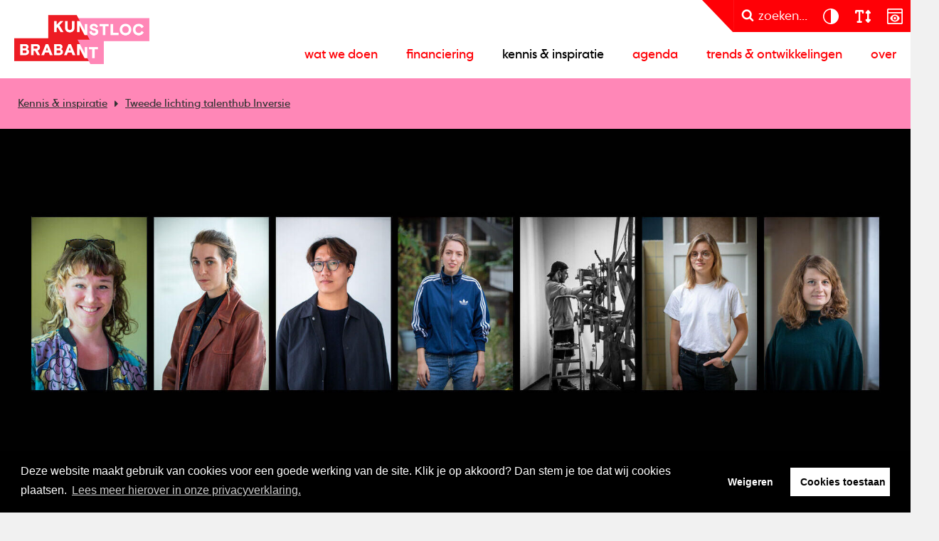

--- FILE ---
content_type: text/html; charset=utf-8
request_url: https://www.kunstlocbrabant.nl/kennis-inspiratie/tweede-lichting-talenthub-inversie-30679
body_size: 52436
content:
<!DOCTYPE html>
<html lang="nl">
<head>
    <!--''''''''''''''''''''''''''''''''''''''''''''''''''''''''''''''''''//-->
    <!--                                                                  //-->
    <!--  This site has been developed by:                                //-->
    <!--  The Cre8ion.Lab - The Creative Communication Company            //-->
    <!--                    Copyright 2026 - All rights reserved          //-->
    <!--  www.cre8ion.com                                                 //-->
    <!--  info@cre8ion.com                                                //-->
    <!--                                                                  //-->
    <!--''''''''''''''''''''''''''''''''''''''''''''''''''''''''''''''''''//-->
    <meta charset="utf-8">
    <title>Tweede lichting talenthub Inversie</title>
    <meta name="description" content="Inversie, de talenthub voor kunstenaars buiten de reguliere kaders, stelt zeven nieuwe talentvolle kunstenaars aan je voor." />
    <meta name="robots" content="index, follow" />
    <meta name="googlebot" content="index, follow" />
    <meta name="author" content="Kunstloc Brabant" />
    <link rel="canonical" href="https://www.kunstlocbrabant.nl/kennis-inspiratie/tweede-lichting-talenthub-inversie-30679" />

    <meta property="og:type" content="website" />
    <meta property="og:site_name" content="Kunstloc Brabant" />
    <meta property="og:locale" content="nl" />
    <meta property="og:title" content="Tweede lichting talenthub Inversie" />
    <meta property="og:description" content="Inversie, de talenthub voor kunstenaars buiten de reguliere kaders, stelt zeven nieuwe talentvolle kunstenaars aan je voor." />
    <meta property="og:image" content="https://www.kunstlocbrabant.nl/cache/tweede-lichting-talenthub-inversie.9763/tweede-lichting-talenthub-inversie-s1920x1080.jpg" />

    <meta name="viewport" content="width=device-width, initial-scale=1, user-scalable=yes, minimum-scale=0, maximum-scale=2" />
    <meta name="apple-mobile-web-app-capable" content="yes" />
    <meta name="apple-mobile-web-app-status-bar-style" content="default" />
    <meta http-equiv="X-UA-Compatible" content="IE=edge" />
    <meta name="author" content="" />
    <meta name="revisit-after" content="6 days" />
    <link rel="stylesheet" href="/Styles/Css/Styles.css?v=2WDdtkRNg6bEJHfzcXYC1mH1CXnnlmQMsIYK_jab0W8" />
    <script src="/Scripts/cre8ion-cookieconsent-nl.js" type="text/javascript"></script>
    <script src="/scripts/head.min.js?v=QTZJBvGdju5KsF3PiHWgjQGBDfr5qwDkZMbcIoVVgcE"></script>
    <script src="https://www.youtube.com/player_api"></script>
    <link rel="apple-touch-icon" sizes="180x180" href="/Icons/apple-touch-icon.png?v=NmbqyJQ6w2">
    <link rel="icon" type="image/png" sizes="32x32" href="/Icons/favicon-32x32.png?v=NmbqyJQ6w2">
    <link rel="icon" type="image/png" sizes="16x16" href="/Icons/favicon-16x16.png?v=NmbqyJQ6w2">
    <link rel="manifest" href="/Icons/site.webmanifest?v=NmbqyJQ6w2">
    <link rel="mask-icon" href="/Icons/safari-pinned-tab.svg?v=NmbqyJQ6w2" color="#ff0006">
    <link rel="shortcut icon" href="/Icons/favicon.ico?v=NmbqyJQ6w2">
    <meta name="msapplication-TileColor" content="#b91d47">
    <meta name="theme-color" content="#ffffff">
    <script defer src="https://cdnjs.cloudflare.com/ajax/libs/font-awesome/6.7.2/js/all.min.js" integrity="sha512-b+nQTCdtTBIRIbraqNEwsjB6UvL3UEMkXnhzd8awtCYh0Kcsjl9uEgwVFVbhoj3uu1DO1ZMacNvLoyJJiNfcvg==" crossorigin="anonymous" referrerpolicy="no-referrer"></script>
</head>
<body class=" is-not-homepage">
    <ul class="skip-links">
        <li><a href="#main" class="screen-reader-shortcut"> Door naar de hoofd inhoud</a></li>
        <li><a href="#footer" class="screen-reader-shortcut"> Spring naar de voettekst</a></li>
        <li><a href="#nav-wrapper" class="screen-reader-shortcut"> Naar navigatie</a></li>
    </ul>
    
    <header class="header">
        <div class="header-flex">
            <a href="/" class="logo">Kunstloc Brabant</a>
            <button id="nav-toggle" class="hamburger hamburger--elastic">
                <span class="hamburger-box">
                    <span class="hamburger-inner"></span>
                </span>
            </button>
            <div class="nav-wrapper" id="nav-wrapper">
                <div class="top-nav-wrapper">
                    <svg class="svg-shape" xmlns="http://www.w3.org/2000/svg" width="43" height="42" viewBox="0 0 43 42" fill="none">
                        <path d="M41.3474 42L0.988281 0H42.9883V42H41.3474Z" fill="#FF0006" />
                    </svg>
                    <button title="Zoeken" class="btn btn-primary search search-btn" aria-label="zoeken" aria-pressed="false">
                        <i class="icon icon-search"></i><span class="text">zoeken...</span>
                    </button>
                    <div class="accessibilitys">
                        <button title="Contrast" aria-label="contrast" aria-pressed="false" class="btn btn-primary accessibility" data-type="contrast">
                            <svg xmlns="http://www.w3.org/2000/svg" width="31" height="30" viewBox="0 0 31 30" fill="none">
                                <path d="M26.4948 11.7302C26.2854 11.0491 26.0027 10.389 25.6572 9.76024C25.1547 8.82763 24.516 7.96837 23.7622 7.22438C22.2231 5.684 20.2652 4.63613 18.1293 4.21697C16.0039 3.78735 13.7948 3.99692 11.7845 4.83522C9.7743 5.66304 8.05723 7.07768 6.85318 8.8905C5.64914 10.7033 5 12.8305 5 14.9996C5 17.1687 5.64914 19.3064 6.85318 21.1087C8.05723 22.9216 9.7743 24.3257 11.7845 25.164C13.7948 25.9918 16.0039 26.2119 18.1398 25.7927C20.2757 25.3631 22.2336 24.3152 23.7726 22.7853C24.516 22.0309 25.1547 21.1821 25.6677 20.2495C26.0132 19.6208 26.2854 18.9606 26.5053 18.2795C27.1649 16.1523 27.1649 13.8679 26.5053 11.7407L26.4948 11.7302ZM6.57049 14.9996C6.57049 12.4952 7.56514 10.0956 9.33456 8.33513C11.104 6.56422 13.5016 5.56873 15.9935 5.56873V24.4305C13.4911 24.4305 11.0935 23.435 9.33456 21.6641C7.56514 19.8932 6.57049 17.4936 6.57049 14.9996Z" fill="white" />
                            </svg>
                        </button>
                        <button title="Lettergroote" aria-label="lettergroote" aria-pressed="false" class="btn btn-primary accessibility" data-type="size">
                            <svg xmlns="http://www.w3.org/2000/svg" width="31" height="30" viewBox="0 0 31 30" fill="none">
                                <path d="M7.44421 9.8565V8.571H9.88842V21.426H8.66631C7.99034 21.426 7.44421 22.0004 7.44421 22.7115C7.44421 23.4225 7.99034 23.997 8.66631 23.997H13.5547C14.2307 23.997 14.7768 23.4225 14.7768 22.7115C14.7768 22.0004 14.2307 21.426 13.5547 21.426H12.3326V8.571H14.7768V9.8565C14.7768 10.5675 15.323 11.142 15.9989 11.142C16.6749 11.142 17.221 10.5675 17.221 9.8565V7.92825C17.221 6.86369 16.3999 6 15.3879 6H6.83316C5.8211 6 5 6.86369 5 7.92825V9.8565C5 10.5675 5.54613 11.142 6.2221 11.142C6.89808 11.142 7.44421 10.5675 7.44421 9.8565ZM24.1947 6.37762C23.7173 5.87547 22.942 5.87547 22.4646 6.37762L20.0204 8.94861C19.6691 9.31819 19.566 9.86855 19.7569 10.3506C19.9479 10.8327 20.3909 11.146 20.8874 11.146H22.1095V18.855H20.8874C20.3947 18.855 19.9479 19.1683 19.7569 19.6504C19.566 20.1325 19.6729 20.6828 20.0204 21.0524L22.4646 23.6234C22.942 24.1255 23.7173 24.1255 24.1947 23.6234L26.6389 21.0524C26.9902 20.6828 27.0933 20.1325 26.9024 19.6504C26.7114 19.1683 26.2684 18.855 25.772 18.855H24.5537V11.142H25.7758C26.2684 11.142 26.7153 10.8287 26.9062 10.3466C27.0972 9.86453 26.9902 9.31418 26.6427 8.9446L24.1985 6.3736L24.1947 6.37762Z" fill="white" />
                            </svg>
                        </button>
                        <button title="Prikkelarm" aria-label="prikkelarm" aria-pressed="false" class="btn btn-primary accessibility" data-type="content">
                            <svg width="31" height="30" viewBox="0 0 31 30" fill="none" xmlns="http://www.w3.org/2000/svg">
                                <path fill-rule="evenodd" clip-rule="evenodd" d="M6.69231 4H25.3077C25.759 4 26.1877 4.18051 26.5036 4.49641C26.8195 4.81231 27 5.24103 27 5.69231V24.3077C27 24.759 26.8195 25.1877 26.5036 25.5036C26.1877 25.8195 25.759 26 25.3077 26H6.69231C6.24103 26 5.81231 25.8195 5.49641 25.5036C5.18051 25.1877 5 24.759 5 24.3077V5.69231C5 5.24103 5.18051 4.81231 5.49641 4.49641C5.81231 4.18051 6.24103 4 6.69231 4ZM25.3077 5.69231H6.69231V9.07692H25.3077V5.69231ZM6.69231 10.7692V24.3077H25.3077V10.7692H6.69231ZM22.5774 17.0985C22.0585 15.7672 21.1559 14.6164 19.9826 13.7928C18.8092 12.9692 17.4215 12.5067 16 12.4615C14.5672 12.5067 13.1795 12.9692 12.0174 13.7928C10.8441 14.6164 9.94154 15.7672 9.42256 17.0985L9.23077 17.5385L9.42256 17.9785C9.94154 19.3097 10.8441 20.4605 12.0174 21.2841C13.1908 22.1077 14.5785 22.5703 16 22.6154C17.4328 22.5703 18.8205 22.1077 19.9826 21.2841C21.1559 20.4605 22.0585 19.3097 22.5774 17.9785L22.7692 17.5385L22.5774 17.0985ZM16 20.9231C15.3344 20.9231 14.68 20.72 14.1159 20.3477C13.5631 19.9754 13.1231 19.4451 12.8749 18.8246C12.6154 18.2041 12.5477 17.5272 12.6831 16.8728C12.8185 16.2185 13.1344 15.6092 13.6082 15.1354C14.0821 14.6615 14.68 14.3344 15.3456 14.2103C16 14.0749 16.6882 14.1426 17.2974 14.4021C17.9179 14.6615 18.4482 15.0903 18.8205 15.6431C19.1928 16.1959 19.3959 16.8503 19.3959 17.5272C19.3959 18.4297 19.0349 19.2872 18.4031 19.919C17.7713 20.5508 16.9138 20.9118 16.0113 20.9118L16 20.9231ZM16 19.2308C16.9364 19.2308 17.6923 18.4749 17.6923 17.5385C17.6923 16.6021 16.9364 15.8462 16 15.8462C15.0636 15.8462 14.3077 16.6021 14.3077 17.5385C14.3077 18.4749 15.0636 19.2308 16 19.2308Z" fill="white" />
                            </svg>
                        </button>
                    </div>
                </div>
                <div class="primary-nav">
                    <ul>
                        <li class=" item-wat-we-doen children">
                            <a href="https://www.kunstlocbrabant.nl/wat-we-doen" class="item link-wat-we-doen">Wat we doen</a>
                            <ul class="submenu">                                <li class=" sub-item-cultuurparticipatie"><a href="https://www.kunstlocbrabant.nl/wat-we-doen/cultuurparticipatie" class="subitem sub-link-cultuurparticipatie">Cultuurparticipatie</a></li>                                                            <li class=" sub-item-cultuuradvies-op-maat"><a href="https://www.kunstlocbrabant.nl/wat-we-doen/cultuuradvies-op-maat" class="subitem sub-link-cultuuradvies-op-maat">Cultuuradvies op maat</a></li>                                                            <li class=" sub-item-cultuureducatie"><a href="https://www.kunstlocbrabant.nl/wat-we-doen/cultuureducatie" class="subitem sub-link-cultuureducatie">Cultuureducatie</a></li>                                                            <li class=" sub-item-cultureel-ondernemerschap"><a href="https://www.kunstlocbrabant.nl/wat-we-doen/cultureel-ondernemerschap" class="subitem sub-link-cultureel-ondernemerschap">Cultureel ondernemerschap</a></li>                                                            <li class=" sub-item-kunst-en-samenleving"><a href="https://www.kunstlocbrabant.nl/wat-we-doen/kunst-en-samenleving" class="subitem sub-link-kunst-en-samenleving">Kunst en samenleving</a></li>                                                            <li class=" sub-item-talentontwikkeling-kunst"><a href="https://www.kunstlocbrabant.nl/wat-we-doen/talentontwikkeling-kunst" class="subitem sub-link-talentontwikkeling-kunst">Talentontwikkeling kunst</a></li>                                                            <li class=" sub-item-cultuurbeleid"><a href="https://www.kunstlocbrabant.nl/wat-we-doen/cultuurbeleid" class="subitem sub-link-cultuurbeleid">Cultuurbeleid</a></li>                            </ul>
                        </li>
                    
                        <li class=" item-financiering children">
                            <a href="https://www.kunstlocbrabant.nl/financiering" class="item link-financiering">Financiering</a>
                            <ul class="submenu">                                <li class=" sub-item-versterken-cultureel-ondernemerschap"><a href="https://www.kunstlocbrabant.nl/financiering/versterken-cultureel-ondernemerschap" class="subitem sub-link-versterken-cultureel-ondernemerschap">Versterken cultureel ondernemerschap</a></li>                                                            <li class=" sub-item-levendig-brabant-mix"><a href="https://www.kunstlocbrabant.nl/financiering/levendig-brabant-mix" class="subitem sub-link-levendig-brabant-mix">Levendig Brabant</a></li>                                                            <li class=" sub-item-financiering-cultureel-ondernemerschap"><a href="https://www.kunstlocbrabant.nl/financiering/financiering-cultureel-ondernemerschap" class="subitem sub-link-financiering-cultureel-ondernemerschap">financiering cultureel ondernemerschap</a></li>                                                            <li class=" sub-item-financiering-cultuureducatie"><a href="https://www.kunstlocbrabant.nl/financiering/financiering-cultuureducatie" class="subitem sub-link-financiering-cultuureducatie">financiering cultuureducatie</a></li>                                                            <li class=" sub-item-overzicht-subsidieregelingen-en-fondsen"><a href="https://www.kunstlocbrabant.nl/financiering/overzicht-subsidieregelingen-en-fondsen" class="subitem sub-link-overzicht-subsidieregelingen-en-fondsen">Overzicht subsidieregelingen en fondsen</a></li>                            </ul>
                        </li>
                    
                        <li class=" item-kennis-inspiratie">
                            <a href="https://www.kunstlocbrabant.nl/kennis-inspiratie" class="item link-kennis-inspiratie active">Kennis & inspiratie</a>
                            
                        </li>
                    
                        <li class=" item-agenda">
                            <a href="https://www.kunstlocbrabant.nl/agenda" class="item link-agenda">Agenda</a>
                            
                        </li>
                    
                        <li class=" item-trends-ontwikkelingen">
                            <a href="https://www.kunstlocbrabant.nl/trends-ontwikkelingen" class="item link-trends-ontwikkelingen">Trends & ontwikkelingen</a>
                            
                        </li>
                    
                        <li class=" item-over children">
                            <a href="https://www.kunstlocbrabant.nl/over" class="item link-over">Over</a>
                            <ul class="submenu">                                <li class=" sub-item-contact"><a href="https://www.kunstlocbrabant.nl/over/contact" class="subitem sub-link-contact">Contact</a></li>                                                            <li class=" sub-item-nieuwsbrief"><a href="https://www.kunstlocbrabant.nl/over/nieuwsbrief" class="subitem sub-link-nieuwsbrief">Nieuwsbrieven</a></li>                                                            <li class=" sub-item-wie-is-wie"><a href="https://www.kunstlocbrabant.nl/over/wie-is-wie" class="subitem sub-link-wie-is-wie">Wie is wie</a></li>                                                            <li class=" sub-item-raad-van-toezicht"><a href="https://www.kunstlocbrabant.nl/over/raad-van-toezicht" class="subitem sub-link-raad-van-toezicht">Raad van toezicht</a></li>                                                            <li class=" sub-item-vacatures"><a href="https://www.kunstlocbrabant.nl/over/vacatures" class="subitem sub-link-vacatures">Vacatures</a></li>                                                            <li class=" sub-item-logo"><a href="https://www.kunstlocbrabant.nl/over/logo" class="subitem sub-link-logo">Logo</a></li>                            </ul>
                        </li>
                    </ul>
                </div>
            </div>

        </div>
        <div class="search-popup">
            <div class="grid">
                <div class="col-6-12 push-3-12 sm-col-1-1 sm-push-0">
                    <div class="search-container">
                        <p class="title">
                            Zoek bijvoorbeeld naar een activiteit of pagina
                        </p>
                        <div class="input-container">
                            <form method="get" class="flex" action="https://www.kunstlocbrabant.nl/zoekresultaten">
                                <input type="text" value="" name="q" placeholder="Zoeken..." />
                                <button class="input-search-btn">
                                    <i class="icon icon-search"></i>
                                </button>
                            </form>
                        </div>
                    </div>

                </div>

            </div>

        </div>
    </header>


    <main class="content">
        <div id="main">
                
<div class="user-bar">
    <ul class="crumbpath">
        <li><a href="https://www.kunstlocbrabant.nl/kennis-inspiratie">Kennis &amp; inspiratie</a></li>
        <li><a href="">Tweede lichting talenthub Inversie</a></li>
    </ul>
    <ul class="buttons">
    </ul>
</div>

<section class="page-header">
    <div class="row page-header-beeld clearfix">
        <div class="col-1-1 no-p page-header-visual-wrapper">
            <div class="page-header-visual content-inside relative">
                <figure class=" bg-image img-w-align center-center" style="background-image: url(https://www.kunstlocbrabant.nl/cache/tweede-lichting-talenthub-inversie.9763/tweede-lichting-talenthub-inversie-s1920x1080.jpg); "><img alt="Tweede lichting talenthub Inversie" class="bg-image-img" loading="lazy" src="https://www.kunstlocbrabant.nl/cache/tweede-lichting-talenthub-inversie.9763/tweede-lichting-talenthub-inversie-s1920x1080.jpg" /></figure>
            </div>
        </div>
    </div>
    <div class="row clearfix page-header-info">
        <div class="back" onclick="history.back();"><i class="icon icon-arrow"></i></div>
        <div class="profiel hide-on-sm">
            <div class="info">
                <ul>
                    <li>Nieuws;</li>
                        <li><a href="https://www.kunstlocbrabant.nl/kennis-inspiratie?categorie=talentontwikkeling">Talentontwikkeling</a></li>
                </ul>
                <p>
                    <span>
                        Aangemaakt op: vr 15 okt. 2021

                    </span>
                </p>
            </div>
        </div>
        <div class="space-between"></div>
        <div class="social">
    <span class="social-label hide-on-sm">Deel mij op:</span>
    <ul>
        <li><a href="javascript:socialShare('linkedin')" aria-label="Deel op linkedin"><i class="icon icon-linkedin"></i></a></li>
        <li><a href="javascript:socialShare('twitter')" aria-label="Deel op twitter"><i class="icon icon-twitter"></i></a></li>
        <li><a href="javascript:socialShare('facebook')" aria-label="Deel op facebook"><i class="icon icon-facebook"></i></a></li>
    </ul>
</div>
    </div>
    <div class="page-header-titel">
        <div class="grid">
            <div class="row clearfix">
                <div class="row clearfix">
                    <div class="col-8-12 push-2-12 md-col-10-12 md-push-1-12 sm-col-1-1 sm-push-0">
                        <div class="text">
                            <h1 class="title">Tweede lichting talenthub Inversie</h1>
                        </div>
                    </div>
                </div>
            </div>
        </div>
    </div>
</section>

<section class="content-blocks">
    

        
<section class="contentblock-TextOneColumn section bg-white">
    <div class="grid">
        <div class="row clearfix">
            <div class="col-8-12 push-2-12 md-col-10-12 md-push-1-12 sm-col-1-1 sm-push-0">
                <div class="text intro">
                    <p>Inversie, de talenthub voor kunstenaars buiten de reguliere kaders, stelt zeven nieuwe talentvolle kunstenaars aan je voor.&nbsp;Maja Irene Bolier, Britte Koolen, Emmie Liebregts, Ahn Sung Hwan, Sam Scheuermann, Ursa Prek en Vince Donders zullen tien maanden lang deelnemen aan het tweede talentontwikkelingstraject van Inversie.</p>

                </div>
            </div>
        </div>
    </div>
</section>
        
<section class="contentblock-TextOneColumn section bg-white">
    <div class="grid">
        <div class="row clearfix">
            <div class="col-8-12 push-2-12 md-col-10-12 md-push-1-12 sm-col-1-1 sm-push-0">
                <div class="text text">
                        <h2 class="title">Maak kennis met de nieuwe kunstenaars</h2>
                    <p><a href="https://www.talenthubbrabant.nl/talenten/sam-scheuermann-3407" target="_blank">Sam Scheuermann</a>&nbsp;is een interdisciplinaire performance-kunstenaar. Met haar werk, dat zich bevindt in het grijze gebied tussen theater en beeldende kunst, onderzoekt ze de performativiteit van de ruimte. Steeds weer vertrekkend vanuit de vraag &lsquo;Wie ben ik in relatie tot mijn omgeving?&rsquo;, analyseert ze fysieke en sociale ruimtes en constellaties.</p>

<p><a href="https://www.talenthubbrabant.nl/talenten/maja-irene-bolier-3404" target="_blank">Maja Irene Bolier</a>&nbsp;maakt werk over controle. Over troost en de problematische relatie die ze heeft gehad met haar eigen lichaam en het opgroeien tussen twee werelden. Ze vertelt haar verhalen door film, performance en papier. Door haar zachte pakken te dragen als een suit of armor, en haar eigen imago te vervormen, neemt ze de controle over.</p>

<p><a href="https://www.talenthubbrabant.nl/talenten/emmie-liebregts-3402" target="_blank">Emmie Liebregts</a> ziet het kunstenaarschap als een veranderlijke positie waarbinnen ruimte gemaakt wordt voor twijfel, een ander te ontmoeten en een poging te doen deze te begrijpen. Veel voorkomende onderwerpen zijn geborgenheid, de priv&eacute;-sfeer, het ongemak en het vinden van een deelbaarheid van deze ervaringen.</p>

<p><a href="https://www.talenthubbrabant.nl/talenten/vince-donders-3400" target="_blank">Vince Donders</a> bekijkt als kunstenaar de wereld met een dystopische bril. Die blik wordt gevoed door de berichtgeving in het nieuws vandaag de dag dat niet bepaald positief is. Vince gaat uit van een toekomst waarin dit in zijn ergste vorm heeft uitgepakt.</p>

<p><a href="https://www.talenthubbrabant.nl/talenten/ursa-prek-3398" target="_blank">Ur&scaron;a Prek</a>&nbsp;is een interdisciplinair kunstenaar gevestigd in Eindhoven. Haar werk, vari&euml;rend van beeldende kunst tot geluidsinstallaties, focust op het begrip ruimte. De manier waarop we ruimte waarnemen is een nieuwsgierigheid die Ur&scaron;a drijft om ruimtelijke ervaring opnieuw te evalueren in samenhang met (persoonlijke) geschiedenis en herinnering.</p>

<p><a href="https://www.talenthubbrabant.nl/talenten/britte-koolen-3396" target="_blank">Britte Koolen</a>&nbsp;is ge&iuml;nspireerd door de woorden van John Maeda: &lsquo;&lsquo;When there is less, we appreciate everything much more&rsquo;&rsquo;. Haar werk bestaat uit minimalistische sculpturale installaties en wandsculpturen.</p>

<p><a href="https://www.talenthubbrabant.nl/talenten/ahn-sung-hwan-3394" target="_blank">Ahn Sung Hwan</a> voert experimenten uit aan de hand van de vraag: &quot;Hoe kan een individu definitie geven in de huidige maatschappij?&rdquo; Hierbij laat hij voornamelijk de kwetsbaarheid van een individu zien zoals de massaconsumptie en digitale platforms. Ahn doet dit door een nieuwe strategie te ontwikkelen die verder gaat door lichamen te herschikken.</p>

                </div>
            </div>
        </div>
    </div>
</section>
        
<section class="contentblock-TextOneColumn section bg-white">
    <div class="grid">
        <div class="row clearfix">
            <div class="col-8-12 push-2-12 md-col-10-12 md-push-1-12 sm-col-1-1 sm-push-0">
                <div class="text text">
                        <h2 class="title">Inversie</h2>
                    <p>Inversie is een samenwerking tussen Astrid Cats (TAC), Klaartje Esch (Kunstpodium T), Esther van Rosmalen (Witte Rook) en projectleider Sanne Muiser. Daarnaast werkt Inversie samen met diverse experts uit het veld voor workshops, executive coaching, masterclasses en sessies.&nbsp;</p>

<p>Op 21 september is de nieuwe lichting kunstenaars&nbsp;officieel van start gegaan bij TAC in Eindhoven. Hier hebben de kunstenaars elkaar voor het eerst ontmoet en kennis gemaakt&nbsp;met de acht mentoren. Dit jaar zijn&nbsp;Erik Hagoort, Ranti Tjan, Griet Menschaert, Paul Segers, Gam Bodenhausen, Klaartje Esch, Astrid Cats en Esther van Rosmalen aan het programma verbonden als mentor.&nbsp;</p>

                </div>
            </div>
        </div>
    </div>
</section>
        
<section class="contentblock-TextOneColumn section bg-white">
    <div class="grid">
        <div class="row clearfix">
            <div class="col-8-12 push-2-12 md-col-10-12 md-push-1-12 sm-col-1-1 sm-push-0">
                <div class="text text">
                        <h2 class="title">TalentHub Brabant</h2>
                    <p>Om talenten verder te ontwikkelen en te helpen om van hun opleiding hun beroep te maken, is er voor de professionele kunsten TalentHub Brabant. Dit is een werkwijze die werd ontwikkeld door de Brabantse professionele kunst- en cultuursector, Kunstloc Brabant en de provincie Noord-Brabant. In de TalentHub krijgen talenten die door de sector zelf worden uitgekozen, ondersteuning op maat via een netwerk van festivals, podia, presentatie-instellingen en andere (culturele) organisaties.&nbsp;</p>

                </div>
            </div>
        </div>
    </div>
</section>
        
<section class="section contentblock-Profile bg-white">
    <div class="grid">
        <div class="col-10-12 push-1-12 sm-col-1-1 sm-push-0">
            <h2 class="section-title">Meer weten over talentontwikkeling?</h2>
            <div class="text" style="font-size: 1.8rem; font-weight: 200; line-height: 2.4rem;">
                <p>Neem contact met ons op.</p>

            </div>
        </div>
        <div class="col-10-12 push-1-12 sm-col-1-1 sm-push-0 no-p overview overview-normal no-flex-image">
                <div class="overview-item horizontal col-1-2 sm-col-1-1">
                    <div class="info">
                            <a href="https://www.kunstlocbrabant.nl/wie-is-wie/iduna-van-de-ven-81" class="overview-item-link">
                                <h3 class="title">Iduna van de Ven</h3>
                                <span class="subtitle">
                                    Adviseur Film &amp; Talentontwikkeling<br />
                                    013 750 84 45
                                </span>
                            </a>
                        <div class="buttons align-center">
                                <a href="mailto:iduna.vandeven@kunstlocbrabant.nl" class="button-contact-email" aria-label="Mail Iduna van de Ven"><i class="icon icon-email-envelope"></i></a>
                                <a href="https://www.linkedin.com/in/iduna-van-de-ven-83a95510/" target="_blank" aria-label="linkedin Iduna van de Ven" class="button-contact-linkedin"><i class="icon icon-linkedin"></i></a>
                        </div>
                    </div>
                    <div class="image-wrap" aria-label="Iduna van de Ven">
                        <img alt="" src="https://www.kunstlocbrabant.nl/cache/.20324/-s800x600.jpg" loading="lazy" />
                    </div>
                </div>
        </div>
    </div>
</section>
        

<a name="news"></a>
<section class="section home-producties">
    <div class="grid">
        <div class="col-1-1 no-p">
            <h2 class="section-title">talentontwikkeling</h2>
        </div>
        <div class="col-1-1 no-p overview overview-normal post-slider">
                <div class="post overview-item compact col-1-3 md-col-1-2 sm-col-1-1">
                    <a href="https://www.kunstlocbrabant.nl/kennis-inspiratie/drie-kunstenaars-over-hun-zoektocht-naar-de-eigen-roots-76484" class="post-inner">
                        <div class="info">
                            <div>
                                <h3 class="title">Drie kunstenaars over hun zoektocht naar de eigen roots</h3>
                                <div class="text">
                                    <p>Voor deze drie studenten aan het St. Joost werd hun afstudeerproject een persoonlijke reis.</p>
                                    <span class="subtitle small">27 oktober 2025</span>
                                </div>
                            </div>
                        </div>
                        <div class="image-wrap" aria-label="Drie kunstenaars over hun zoektocht naar de eigen roots">
                            <figure class=" bg-image img-w-align center-top" style="background-image: url(https://www.kunstlocbrabant.nl/cache/drie-kunstenaars-over-hun-zoektocht-naar-de-eigen-.22259/drie-kunstenaars-over-hun-zoektocht-naar-de-eigen--s800x600.jpg); "><img alt="Drie kunstenaars over hun zoektocht naar de eigen roots" class="bg-image-img" loading="lazy" src="https://www.kunstlocbrabant.nl/cache/drie-kunstenaars-over-hun-zoektocht-naar-de-eigen-.22259/drie-kunstenaars-over-hun-zoektocht-naar-de-eigen--s800x600.jpg" /></figure>
                        </div>
                    </a>
                </div>
                <div class="post overview-item compact col-1-3 md-col-1-2 sm-col-1-1">
                    <a href="https://www.kunstlocbrabant.nl/kennis-inspiratie/kunstloc-en-talenthub-brabant-op-dutch-design-week-2025-76207" class="post-inner">
                        <div class="info">
                            <div>
                                <h3 class="title">Kunstloc en TalentHub Brabant op Dutch Design Week 2025</h3>
                                <div class="text">
                                    <p>Wij tippen een aantal van onze talenten en andere makers en projecten die je niet mag missen.</p>
                                    <span class="subtitle small">6 oktober 2025</span>
                                </div>
                            </div>
                        </div>
                        <div class="image-wrap" aria-label="Kunstloc en TalentHub Brabant op Dutch Design Week 2025">
                            <figure class=" bg-image img-w-align center-center" style="background-image: url(https://www.kunstlocbrabant.nl/cache/kunstloc-en-talenthub-brabant-op-dutch-design-week.22250/kunstloc-en-talenthub-brabant-op-dutch-design-week-s800x600.jpg); "><img alt="Kunstloc en TalentHub Brabant op Dutch Design Week 2025" class="bg-image-img" loading="lazy" src="https://www.kunstlocbrabant.nl/cache/kunstloc-en-talenthub-brabant-op-dutch-design-week.22250/kunstloc-en-talenthub-brabant-op-dutch-design-week-s800x600.jpg" /></figure>
                        </div>
                    </a>
                </div>
                <div class="post overview-item compact col-1-3 md-col-1-2 sm-col-1-1">
                    <a href="https://www.kunstlocbrabant.nl/kennis-inspiratie/kunst-die-je-niet-onberoerd-laat-75711" class="post-inner">
                        <div class="info">
                            <div>
                                <h3 class="title">Kunst die je niet onberoerd laat</h3>
                                <div class="text">
                                    <p>Drie Brabantse kunstenaars die met hun kunst taboes doorbreken en het gesprek aangaan.</p>
                                    <span class="subtitle small">23 september 2025</span>
                                </div>
                            </div>
                        </div>
                        <div class="image-wrap" aria-label="Kunst die je niet onberoerd laat">
                            <figure class=" bg-image img-w-align center-center" style="background-image: url(https://www.kunstlocbrabant.nl/cache/kunst-die-je-niet-onberoerd-laat.22189/kunst-die-je-niet-onberoerd-laat-s800x600.jpg); "><img alt="Kunst die je niet onberoerd laat" class="bg-image-img" loading="lazy" src="https://www.kunstlocbrabant.nl/cache/kunst-die-je-niet-onberoerd-laat.22189/kunst-die-je-niet-onberoerd-laat-s800x600.jpg" /></figure>
                        </div>
                    </a>
                </div>
                <div class="post overview-item compact col-1-3 md-col-1-2 sm-col-1-1">
                    <a href="https://www.kunstlocbrabant.nl/kennis-inspiratie/open-call-masterclass-de-kunstopdracht-natuur-in-je-muur-75191" class="post-inner">
                        <div class="info">
                            <div>
                                <h3 class="title">Open call masterclass De Kunstopdracht: natuur in je muur</h3>
                                <div class="text">
                                    <p>Maak jij biobased isolatie beleefbaar voor huiseigenaren? (Inschrijving gesloten.)</p>
                                    <span class="subtitle small">9 september 2025</span>
                                </div>
                            </div>
                        </div>
                        <div class="image-wrap" aria-label="Open call masterclass De Kunstopdracht: natuur in je muur">
                            <figure class=" bg-image img-w-align center-center" style="background-image: url(https://www.kunstlocbrabant.nl/cache/open-call-masterclass-de-kunstopdracht-natuur-in-j.22130/open-call-masterclass-de-kunstopdracht-natuur-in-j-s800x600.jpg); "><img alt="Open call masterclass De Kunstopdracht: natuur in je muur" class="bg-image-img" loading="lazy" src="https://www.kunstlocbrabant.nl/cache/open-call-masterclass-de-kunstopdracht-natuur-in-j.22130/open-call-masterclass-de-kunstopdracht-natuur-in-j-s800x600.jpg" /></figure>
                        </div>
                    </a>
                </div>
                <div class="post overview-item compact col-1-3 md-col-1-2 sm-col-1-1">
                    <a href="https://www.kunstlocbrabant.nl/kennis-inspiratie/kunstloc-brabant-en-provincie-zetten-samen-in-op-duurzame-talentontwikkeling-in-brabant-74835" class="post-inner">
                        <div class="info">
                            <div>
                                <h3 class="title">Kunstloc Brabant en provincie zetten samen in op duurzame talentontwikkeling in Brabant</h3>
                                <div class="text">
                                    <p>De overeenkomst met provincie Noord-Brabant voor de co&#xF6;rdinatie van TalentHub Brabant tot en met 2028 is ondertekend. </p>
                                    <span class="subtitle small">20 augustus 2025</span>
                                </div>
                            </div>
                        </div>
                        <div class="image-wrap" aria-label="Kunstloc Brabant en provincie zetten samen in op duurzame talentontwikkeling in Brabant">
                            <figure class=" bg-image img-w-align center-center" style="background-image: url(https://www.kunstlocbrabant.nl/cache/kunstloc-brabant-en-provincie-zetten-samen-in-op-d.19118/kunstloc-brabant-en-provincie-zetten-samen-in-op-d-s800x600.png); "><img alt="Kunstloc Brabant en provincie zetten samen in op duurzame talentontwikkeling in Brabant" class="bg-image-img" loading="lazy" src="https://www.kunstlocbrabant.nl/cache/kunstloc-brabant-en-provincie-zetten-samen-in-op-d.19118/kunstloc-brabant-en-provincie-zetten-samen-in-op-d-s800x600.png" /></figure>
                        </div>
                    </a>
                </div>
                <div class="post overview-item compact col-1-3 md-col-1-2 sm-col-1-1">
                    <a href="https://www.kunstlocbrabant.nl/kennis-inspiratie/13-deelnemers-van-start-met-masterclasses-de-kunstopdracht-71893" class="post-inner">
                        <div class="info">
                            <div>
                                <h3 class="title">13 deelnemers van start met Masterclasses De Kunstopdracht</h3>
                                <div class="text">
                                    <p>De startende makers nemen deel aan een intensieve workshopweek. En pitchen voor een nieuw kunstwerk voor landgoed Huize Padua.</p>
                                    <span class="subtitle small">28 april 2025</span>
                                </div>
                            </div>
                        </div>
                        <div class="image-wrap" aria-label="13 deelnemers van start met Masterclasses De Kunstopdracht">
                            <figure class=" bg-image img-w-align center-center" style="background-image: url(https://www.kunstlocbrabant.nl/cache/13-deelnemers-van-start-met-masterclasses-de-kunst.21539/13-deelnemers-van-start-met-masterclasses-de-kunst-s800x600.jpg); "><img alt="13 deelnemers van start met Masterclasses De Kunstopdracht" class="bg-image-img" loading="lazy" src="https://www.kunstlocbrabant.nl/cache/13-deelnemers-van-start-met-masterclasses-de-kunst.21539/13-deelnemers-van-start-met-masterclasses-de-kunst-s800x600.jpg" /></figure>
                        </div>
                    </a>
                </div>
                <div class="post overview-item compact col-1-3 md-col-1-2 sm-col-1-1">
                    <a href="https://www.kunstlocbrabant.nl/kennis-inspiratie/kunstpodium-t-kweekvijver-voor-de-kunstenaars-van-morgen-69568" class="post-inner">
                        <div class="info">
                            <div>
                                <h3 class="title">Kweekvijver voor de kunstenaars van morgen</h3>
                                <div class="text">
                                    <p>Vanuit hartje Tilburg initieert Kunstpodium T ontmoetingen tussen kunstenaars in alle fases van hun carri&#xE8;re. </p>
                                    <span class="subtitle small">17 februari 2025</span>
                                </div>
                            </div>
                        </div>
                        <div class="image-wrap" aria-label="Kweekvijver voor de kunstenaars van morgen">
                            <figure class=" bg-image img-w-align center-center" style="background-image: url(https://www.kunstlocbrabant.nl/cache/kweekvijver-voor-de-kunstenaars-van-morgen.20876/kweekvijver-voor-de-kunstenaars-van-morgen-s800x600.jpg); "><img alt="Kweekvijver voor de kunstenaars van morgen" class="bg-image-img" loading="lazy" src="https://www.kunstlocbrabant.nl/cache/kweekvijver-voor-de-kunstenaars-van-morgen.20876/kweekvijver-voor-de-kunstenaars-van-morgen-s800x600.jpg" /></figure>
                        </div>
                    </a>
                </div>
                <div class="post overview-item compact col-1-3 md-col-1-2 sm-col-1-1">
                    <a href="https://www.kunstlocbrabant.nl/kennis-inspiratie/brabantse-makers-op-november-music-66182" class="post-inner">
                        <div class="info">
                            <div>
                                <h3 class="title">Brabantse makers op November Music </h3>
                                <div class="text">
                                    <p>Naast veel internationale muzikanten kun je op November Music ook een aantal Brabantse makers zien. We lichten ze voor je uit.</p>
                                    <span class="subtitle small">5 november 2024</span>
                                </div>
                            </div>
                        </div>
                        <div class="image-wrap" aria-label="Brabantse makers op November Music ">
                            <figure class=" bg-image img-w-align center-center" style="background-image: url(https://www.kunstlocbrabant.nl/cache/brabantse-makers-op-november-music.20194/brabantse-makers-op-november-music-s800x600.jpg); "><img alt="Brabantse makers op November Music " class="bg-image-img" loading="lazy" src="https://www.kunstlocbrabant.nl/cache/brabantse-makers-op-november-music.20194/brabantse-makers-op-november-music-s800x600.jpg" /></figure>
                        </div>
                    </a>
                </div>
                <div class="post overview-item compact col-1-3 md-col-1-2 sm-col-1-1">
                    <a href="https://www.kunstlocbrabant.nl/kennis-inspiratie/kunstloc-en-talenthub-brabant-tijdens-dutch-design-week-2024-65572" class="post-inner">
                        <div class="info">
                            <div>
                                <h3 class="title">Kunstloc en TalentHub Brabant tijdens Dutch Design Week 2024 </h3>
                                <div class="text">
                                    <p>Al onze evenementen, makers en partners uit TalentHub Brabant in een handig overzicht.</p>
                                    <span class="subtitle small">10 oktober 2024</span>
                                </div>
                            </div>
                        </div>
                        <div class="image-wrap" aria-label="Kunstloc en TalentHub Brabant tijdens Dutch Design Week 2024 ">
                            <figure class=" bg-image img-w-align center-center" style="background-image: url(https://www.kunstlocbrabant.nl/cache/kunstloc-en-talenthub-brabant-tijdens-dutch-design.20086/kunstloc-en-talenthub-brabant-tijdens-dutch-design-s800x600.jpg); "><img alt="Kunstloc en TalentHub Brabant tijdens Dutch Design Week 2024 " class="bg-image-img" loading="lazy" src="https://www.kunstlocbrabant.nl/cache/kunstloc-en-talenthub-brabant-tijdens-dutch-design.20086/kunstloc-en-talenthub-brabant-tijdens-dutch-design-s800x600.jpg" /></figure>
                        </div>
                    </a>
                </div>
                <div class="post overview-item compact col-1-3 md-col-1-2 sm-col-1-1">
                    <a href="https://www.kunstlocbrabant.nl/kennis-inspiratie/brabant-als-thuisbasis-bouwen-van-een-netwerk-essentieel-64921" class="post-inner">
                        <div class="info">
                            <div>
                                <h3 class="title">Brabant als thuisbasis: Bouwen van een netwerk essentieel</h3>
                                <div class="text">
                                    <p>Jordie Rovers, Sanne Nouws en Ja&#xEF;r Franken kozen er bewust voor om in Brabant te blijven werken.</p>
                                    <span class="subtitle small">25 september 2024</span>
                                </div>
                            </div>
                        </div>
                        <div class="image-wrap" aria-label="Brabant als thuisbasis: Bouwen van een netwerk essentieel">
                            <figure class=" bg-image img-w-align center-center" style="background-image: url(https://www.kunstlocbrabant.nl/cache/brabant-als-thuisbasis-bouwen-van-een-netwerk-esse.20036/brabant-als-thuisbasis-bouwen-van-een-netwerk-esse-s800x600.jpg); "><img alt="Brabant als thuisbasis: Bouwen van een netwerk essentieel" class="bg-image-img" loading="lazy" src="https://www.kunstlocbrabant.nl/cache/brabant-als-thuisbasis-bouwen-van-een-netwerk-esse.20036/brabant-als-thuisbasis-bouwen-van-een-netwerk-esse-s800x600.jpg" /></figure>
                        </div>
                    </a>
                </div>
                <div class="post overview-item compact col-1-3 md-col-1-2 sm-col-1-1">
                    <a href="https://www.kunstlocbrabant.nl/kennis-inspiratie/magazine-waarde-van-cultuur-2024-64468" class="post-inner">
                        <div class="info">
                            <div>
                                <h3 class="title">Magazine Waarde van cultuur 2024</h3>
                                <div class="text">
                                    <p>Inspirerende verhalen en infographics over de staat van de culturele sector in Noord-Brabant.</p>
                                    <span class="subtitle small">19 september 2024</span>
                                </div>
                            </div>
                        </div>
                        <div class="image-wrap" aria-label="Magazine Waarde van cultuur 2024">
                            <figure class=" bg-image img-w-align center-top" style="background-image: url(https://www.kunstlocbrabant.nl/cache/magazine-waarde-van-cultuur-2024.20028/magazine-waarde-van-cultuur-2024-s800x600.jpg); "><img alt="Magazine Waarde van cultuur 2024" class="bg-image-img" loading="lazy" src="https://www.kunstlocbrabant.nl/cache/magazine-waarde-van-cultuur-2024.20028/magazine-waarde-van-cultuur-2024-s800x600.jpg" /></figure>
                        </div>
                    </a>
                </div>
                <div class="post overview-item compact col-1-3 md-col-1-2 sm-col-1-1">
                    <a href="https://www.kunstlocbrabant.nl/kennis-inspiratie/talenthub-brabant-biedt-met-post-hbo-extra-persoonlijke-ontwikkeling-voor-makers-64420" class="post-inner">
                        <div class="info">
                            <div>
                                <h3 class="title">TalentHub Brabant biedt met post-hbo extra persoonlijke ontwikkeling voor makers</h3>
                                <div class="text">
                                    <p>Meer introspectie, beter zelfbeeld en duidelijkere communicatie. Een greep uit de opbrengsten van de opleiding Creatief Leiderschap. </p>
                                    <span class="subtitle small">10 september 2024</span>
                                </div>
                            </div>
                        </div>
                        <div class="image-wrap" aria-label="TalentHub Brabant biedt met post-hbo extra persoonlijke ontwikkeling voor makers">
                            <figure class=" bg-image img-w-align center-top" style="background-image: url(https://www.kunstlocbrabant.nl/cache/talenthub-brabant-biedt-met-post-hbo-extra-persoon.19988/talenthub-brabant-biedt-met-post-hbo-extra-persoon-s800x600-v1.jpg); "><img alt="TalentHub Brabant biedt met post-hbo extra persoonlijke ontwikkeling voor makers" class="bg-image-img" loading="lazy" src="https://www.kunstlocbrabant.nl/cache/talenthub-brabant-biedt-met-post-hbo-extra-persoon.19988/talenthub-brabant-biedt-met-post-hbo-extra-persoon-s800x600-v1.jpg" /></figure>
                        </div>
                    </a>
                </div>
        </div>
        <div class="col-1-1 no-p align-center">
            <a class="btn btn-primary" href="https://www.kunstlocbrabant.nl/kennis-inspiratie?categories=talentontwikkeling">
                meer artikelen
            </a>
        </div>
    </div>
</section>


</section>
        </div>
    </main>

    <footer class="footer" id="footer">
        <div class="grid">
            <div class="col-1-1 no-p footer-top">
                <div class="col-3-12 md-col-1-1">
                    <div class="footer-logo">
                        <p>in opdracht van</p>
                        <a href="https://www.brabant.nl/" target="_blank"><img src="/Images/provincie-noord-brabant-nieuw.png" alt="Logo Provincie Noord Brabant" loading="lazy" /></a>
                    </div>
                </div>
                <div class="col-9-12 md-col-1-1">
                    <ul></ul>
                </div>
            </div>
            <div class="col-1-1 no-p footer-bottom">
                <div class="col-1-3 md-col-1-1">
                    <ul>
                        <li><a href="https://www.kunstlocbrabant.nl/over/contact" class="item">Contact</a></li>
                        <li><a href="https://www.kunstlocbrabant.nl/over/vacatures" class="item">Vacatures</a></li>
                        <li><a href="https://www.kunstlocbrabant.nl/over/raad-van-toezicht" class="item">ANBI</a></li>
                        <li><a href="https://www.kunstlocbrabant.nl/privacy-statement" class="item">Privacy statement</a></li>
                        <li><a href="https://www.kunstlocbrabant.nl/digitale-toegankelijkheid" class="item">Digitale toegankelijkheid</a></li>
                    </ul>
                </div>
                <div class="col-1-3 md-col-1-1">
                    <ul class="social">
                        <li><a href="https://www.facebook.com/Kunstloc" target="_blank" aria-label="facebook"><i class="icon icon-facebook"></i></a></li>
                        <li><a href="https://twitter.com/kunstloc" target="_blank" aria-label="twitter"><i class="icon icon-twitter"></i></a></li>
                        <li><a href="https://www.instagram.com/kunstloc" target="_blank" aria-label="instagram"><i class="icon icon-instagram"></i></a></li>
                        <li><a href="https://nl.linkedin.com/company/kunstlocbrabant" target="_blank" aria-label="linkedin"><i class="icon icon-linkedin"></i></a></li>
                    </ul>
                </div>
                <div class="col-1-3 md-col-1-1">
                    <a class="cre8ion" href="https://www.cre8ion.com/" target="_blank">Website by The Cre8ion.Lab</a>
                </div>
            </div>
        </div>
    </footer>

    <div class="iframePopup-background">
        <div class="lds-ellipsis"><div></div><div></div><div></div><div></div></div>
    </div>
    <div id="iframePopup">
        <div class="iframePopup-sroll">
            <div id="iframeContainer">
                <iframe src="" id="iframe" aria-label="iframe"></iframe>
            </div>
        </div>
        <a href="#" class="ticketPopupClose" aria-label="close">
            <span></span>
            <span></span>
        </a>
    </div>

    <script src="/scripts/body.min.js?v=Q_TIOgK_3Sg8vPEIiMk8gNxTh_WlDPPhqGFnXfaRi-E"></script>

    
        <script type="text/plain" data-cookieconsent="accepted">
            (function (window, document, dataLayerName, id) {
                window[dataLayerName] = window[dataLayerName] || [], window[dataLayerName].push({ start: (new Date).getTime(), event: "stg.start" }); var scripts = document.getElementsByTagName('script')[0], tags = document.createElement('script');
                function stgCreateCookie(a, b, c) { var d = ""; if (c) { var e = new Date; e.setTime(e.getTime() + 24 * c * 60 * 60 * 1e3), d = "; expires=" + e.toUTCString() } document.cookie = a + "=" + b + d + "; path=/" }
                var isStgDebug = (window.location.href.match("stg_debug") || document.cookie.match("stg_debug")) && !window.location.href.match("stg_disable_debug"); stgCreateCookie("stg_debug", isStgDebug ? 1 : "", isStgDebug ? 14 : -1);
                var qP = []; dataLayerName !== "dataLayer" && qP.push("data_layer_name=" + dataLayerName), isStgDebug && qP.push("stg_debug"); var qPString = qP.length > 0 ? ("?" + qP.join("&")) : "";
                tags.async = !0, tags.src = "https://kunstlocbrabant.containers.piwik.pro/" + id +".js" + qPString,scripts.parentNode.insertBefore(tags,scripts);
                !function (a, n, i) { a[n] = a[n] || {}; for (var c = 0; c < i.length; c++)!function (i) { a[n][i] = a[n][i] || {}, a[n][i].api = a[n][i].api || function () { var a = [].slice.call(arguments, 0); "string" == typeof a[0] && window[dataLayerName].push({ event: n + "." + i + ":" + a[0], parameters: [].slice.call(arguments, 1) }) } }(i[c]) }(window, "ppms", ["tm", "cm"]);
            })(window, document, 'dataLayer', 'dc32ce85-1a16-44ca-96f1-c1374385ed8f');
        </script>
    
</body>
</html>


--- FILE ---
content_type: text/css
request_url: https://www.kunstlocbrabant.nl/Styles/Css/Styles.css?v=2WDdtkRNg6bEJHfzcXYC1mH1CXnnlmQMsIYK_jab0W8
body_size: 879131
content:
@import url(https://fonts.googleapis.com/css2?family=Montserrat:ital,wght@0,100..900;1,100..900&display=swap);/*! normalize.css v2.1.3 | MIT License | git.io/normalize */article,aside,details,figcaption,figure,footer,header,hgroup,main,nav,section,summary{display:block}audio,canvas,video{display:inline-block}audio:not([controls]){display:none;height:0}[hidden],template{display:none}html{font-family:sans-serif;-ms-text-size-adjust:100%;-webkit-text-size-adjust:100%}body{margin:0}a{background:0 0}a:focus{outline:thin dotted}a:active,a:hover{outline:0}h1{font-size:2em;margin:.67em 0}abbr[title]{border-bottom:1px dotted}b,strong{font-weight:700}dfn{font-style:italic}hr{-moz-box-sizing:content-box;box-sizing:content-box;height:0}mark{background:#ff0;color:#000}code,kbd,pre,samp{font-family:monospace,serif;font-size:1em}pre{white-space:pre-wrap}q{quotes:"\201C" "\201D" "\2018" "\2019"}small{font-size:80%}sub,sup{font-size:75%;line-height:0;position:relative;vertical-align:baseline}sup{top:-.5em}sub{bottom:-.25em}img{border:0}svg:not(:root){overflow:hidden}figure{margin:0}fieldset{border:1px solid silver;margin:0 2px;padding:.35em .625em .75em}legend{border:0;padding:0}button,input,select,textarea{font-family:inherit;font-size:100%;margin:0}button,input{line-height:normal}button,select{text-transform:none}button,html input[type=button],input[type=reset],input[type=submit]{-webkit-appearance:button;cursor:pointer}button[disabled],html input[disabled]{cursor:default}input[type=checkbox],input[type=radio]{box-sizing:border-box;padding:0}input[type=search]{-webkit-appearance:textfield;-moz-box-sizing:content-box;-webkit-box-sizing:content-box;box-sizing:content-box}input[type=search]::-webkit-search-cancel-button,input[type=search]::-webkit-search-decoration{-webkit-appearance:none}button::-moz-focus-inner,input::-moz-focus-inner{border:0;padding:0}textarea{overflow:auto;vertical-align:top}table{border-collapse:collapse;border-spacing:0}.mfp-bg{top:0;left:0;width:100%;height:100%;z-index:1042;overflow:hidden;position:fixed;background:#0b0b0b;opacity:.8}.mfp-wrap{top:0;left:0;width:100%;height:100%;z-index:1043;position:fixed;outline:0!important;-webkit-backface-visibility:hidden}.mfp-container{text-align:center;position:absolute;width:100%;height:100%;left:0;top:0;padding:0 8px;box-sizing:border-box}.mfp-container:before{content:'';display:inline-block;height:100%;vertical-align:middle}.mfp-align-top .mfp-container:before{display:none}.mfp-content{position:relative;display:inline-block;vertical-align:middle;margin:0 auto;text-align:left;z-index:1045}.mfp-ajax-holder .mfp-content,.mfp-inline-holder .mfp-content{width:100%;cursor:auto}.mfp-ajax-cur{cursor:progress}.mfp-zoom-out-cur,.mfp-zoom-out-cur .mfp-image-holder .mfp-close{cursor:-moz-zoom-out;cursor:-webkit-zoom-out;cursor:zoom-out}.mfp-zoom{cursor:pointer;cursor:-webkit-zoom-in;cursor:-moz-zoom-in;cursor:zoom-in}.mfp-auto-cursor .mfp-content{cursor:auto}.mfp-arrow,.mfp-close,.mfp-counter,.mfp-preloader{-webkit-user-select:none;-moz-user-select:none;user-select:none}.mfp-loading.mfp-figure{display:none}.mfp-hide{display:none!important}.mfp-preloader{color:#ccc;position:absolute;top:50%;width:auto;text-align:center;margin-top:-.8em;left:8px;right:8px;z-index:1044}.mfp-preloader a{color:#ccc}.mfp-preloader a:hover{color:#fff}.mfp-s-ready .mfp-preloader{display:none}.mfp-s-error .mfp-content{display:none}button.mfp-arrow,button.mfp-close{overflow:visible;cursor:pointer;background:0 0;border:0;-webkit-appearance:none;display:block;outline:0;padding:0;z-index:1046;box-shadow:none;touch-action:manipulation}button::-moz-focus-inner{padding:0;border:0}.mfp-close{width:44px;height:44px;line-height:44px;position:absolute;right:0;top:0;text-decoration:none;text-align:center;opacity:.65;padding:0 0 18px 10px;color:#fff;font-style:normal;font-size:28px;font-family:Arial,Baskerville,monospace}.mfp-close:focus,.mfp-close:hover{opacity:1}.mfp-close:active{top:1px}.mfp-close-btn-in .mfp-close{color:#333}.mfp-iframe-holder .mfp-close,.mfp-image-holder .mfp-close{color:#fff;right:-6px;text-align:right;padding-right:6px;width:100%}.mfp-counter{position:absolute;top:0;right:0;color:#ccc;font-size:12px;line-height:18px;white-space:nowrap}.mfp-arrow{position:absolute;opacity:.65;margin:0;top:50%;margin-top:-55px;padding:0;width:90px;height:110px;-webkit-tap-highlight-color:transparent}.mfp-arrow:active{margin-top:-54px}.mfp-arrow:focus,.mfp-arrow:hover{opacity:1}.mfp-arrow:after,.mfp-arrow:before{content:'';display:block;width:0;height:0;position:absolute;left:0;top:0;margin-top:35px;margin-left:35px;border:medium inset transparent}.mfp-arrow:after{border-top-width:13px;border-bottom-width:13px;top:8px}.mfp-arrow:before{border-top-width:21px;border-bottom-width:21px;opacity:.7}.mfp-arrow-left{left:0}.mfp-arrow-left:after{border-right:17px solid #fff;margin-left:31px}.mfp-arrow-left:before{margin-left:25px;border-right:27px solid #3f3f3f}.mfp-arrow-right{right:0}.mfp-arrow-right:after{border-left:17px solid #fff;margin-left:39px}.mfp-arrow-right:before{border-left:27px solid #3f3f3f}.mfp-iframe-holder{padding-top:40px;padding-bottom:40px}.mfp-iframe-holder .mfp-content{line-height:0;width:100%;max-width:900px}.mfp-iframe-holder .mfp-close{top:-40px}.mfp-iframe-scaler{width:100%;height:0;overflow:hidden;padding-top:56.25%}.mfp-iframe-scaler iframe{position:absolute;display:block;top:0;left:0;width:100%;height:100%;box-shadow:0 0 8px rgba(0,0,0,.6);background:#000}img.mfp-img{width:auto;max-width:100%;height:auto;display:block;line-height:0;box-sizing:border-box;padding:40px 0 40px;margin:0 auto}.mfp-figure{line-height:0}.mfp-figure:after{content:'';position:absolute;left:0;top:40px;bottom:40px;display:block;right:0;width:auto;height:auto;z-index:-1;box-shadow:0 0 8px rgba(0,0,0,.6);background:#444}.mfp-figure small{color:#bdbdbd;display:block;font-size:12px;line-height:14px}.mfp-figure figure{margin:0}.mfp-bottom-bar{margin-top:-36px;position:absolute;top:100%;left:0;width:100%;cursor:auto}.mfp-title{text-align:left;line-height:18px;color:#f3f3f3;word-wrap:break-word;padding-right:36px}.mfp-image-holder .mfp-content{max-width:100%}.mfp-gallery .mfp-image-holder .mfp-figure{cursor:pointer}@media screen and (max-width:800px) and (orientation:landscape),screen and (max-height:300px){.mfp-img-mobile .mfp-image-holder{padding-left:0;padding-right:0}.mfp-img-mobile img.mfp-img{padding:0}.mfp-img-mobile .mfp-figure:after{top:0;bottom:0}.mfp-img-mobile .mfp-figure small{display:inline;margin-left:5px}.mfp-img-mobile .mfp-bottom-bar{background:rgba(0,0,0,.6);bottom:0;margin:0;top:auto;padding:3px 5px;position:fixed;box-sizing:border-box}.mfp-img-mobile .mfp-bottom-bar:empty{padding:0}.mfp-img-mobile .mfp-counter{right:5px;top:3px}.mfp-img-mobile .mfp-close{top:0;right:0;width:35px;height:35px;line-height:35px;background:rgba(0,0,0,.6);position:fixed;text-align:center;padding:0}}@media all and (max-width:900px){.mfp-arrow{-webkit-transform:scale(.75);transform:scale(.75)}.mfp-arrow-left{-webkit-transform-origin:0;transform-origin:0}.mfp-arrow-right{-webkit-transform-origin:100%;transform-origin:100%}.mfp-container{padding-left:6px;padding-right:6px}}/*! Flickity v3.0.0
https://flickity.metafizzy.co
---------------------------------------------- */.flickity-enabled{position:relative}.flickity-enabled:focus{outline:0}.flickity-viewport{overflow:hidden;position:relative;height:100%;touch-action:pan-y}.flickity-slider{position:absolute;width:100%;height:100%;left:0}.flickity-rtl .flickity-slider{left:unset;right:0}.flickity-enabled.is-draggable{-webkit-tap-highlight-color:transparent;user-select:none}.flickity-enabled.is-draggable .flickity-viewport{cursor:move;cursor:grab}.flickity-enabled.is-draggable .flickity-viewport.is-pointer-down{cursor:grabbing}.flickity-cell{position:absolute;left:0}.flickity-rtl .flickity-cell{left:unset;right:0}.flickity-button{position:absolute;background:hsl(0 0% 100% / 75%);border:none;color:#333}.flickity-button:hover{background:#fff;cursor:pointer}.flickity-button:focus{outline:0;box-shadow:0 0 0 5px #19f}.flickity-button:active{opacity:.6}.flickity-button:disabled{opacity:.3;cursor:auto;pointer-events:none}.flickity-button-icon{fill:currentColor}.flickity-prev-next-button{top:50%;width:44px;height:44px;border-radius:50%;transform:translateY(-50%)}.flickity-prev-next-button.previous{left:10px}.flickity-prev-next-button.next{right:10px}.flickity-rtl .flickity-prev-next-button.previous{left:auto;right:10px}.flickity-rtl .flickity-prev-next-button.next{right:auto;left:10px}.flickity-prev-next-button .flickity-button-icon{position:absolute;left:20%;top:20%;width:60%;height:60%}.flickity-page-dots{position:absolute;width:100%;bottom:-25px;text-align:center;display:flex;justify-content:center;flex-wrap:wrap}.flickity-rtl .flickity-page-dots{direction:rtl}.flickity-page-dot{display:block;width:10px;height:10px;padding:0;margin:0 8px;background:hsl(0 0% 20% / 25%);border-radius:50%;cursor:pointer;appearance:none;border:none;text-indent:-9999px;overflow:hidden}.flickity-rtl .flickity-page-dot{text-indent:9999px}.flickity-page-dot:focus{outline:0;box-shadow:0 0 0 5px #19f}.flickity-page-dot.is-selected{background:hsl(0 0% 20% / 100%)}.select2-container{box-sizing:border-box;display:inline-block;margin:0;position:relative;vertical-align:middle}.select2-container .select2-selection--single{box-sizing:border-box;cursor:pointer;display:block;height:28px;user-select:none;-webkit-user-select:none}.select2-container .select2-selection--single .select2-selection__rendered{display:block;padding-left:8px;padding-right:20px;overflow:hidden;text-overflow:ellipsis;white-space:nowrap}.select2-container .select2-selection--single .select2-selection__clear{position:relative}.select2-container[dir=rtl] .select2-selection--single .select2-selection__rendered{padding-right:8px;padding-left:20px}.select2-container .select2-selection--multiple{box-sizing:border-box;cursor:pointer;display:block;min-height:32px;user-select:none;-webkit-user-select:none}.select2-container .select2-selection--multiple .select2-selection__rendered{display:inline-block;overflow:hidden;padding-left:8px;text-overflow:ellipsis;white-space:nowrap}.select2-container .select2-search--inline{float:left}.select2-container .select2-search--inline .select2-search__field{box-sizing:border-box;border:none;font-size:100%;margin-top:5px;padding:0}.select2-container .select2-search--inline .select2-search__field::-webkit-search-cancel-button{-webkit-appearance:none}.select2-dropdown{background-color:#fff;border:1px solid #aaa;border-radius:4px;box-sizing:border-box;display:block;position:absolute;left:-100000px;width:100%;z-index:1051}.select2-results{display:block}.select2-results__options{list-style:none;margin:0;padding:0}.select2-results__option{padding:6px;user-select:none;-webkit-user-select:none}.select2-results__option[aria-selected]{cursor:pointer}.select2-container--open .select2-dropdown{left:0}.select2-container--open .select2-dropdown--above{border-bottom:none;border-bottom-left-radius:0;border-bottom-right-radius:0}.select2-container--open .select2-dropdown--below{border-top:none;border-top-left-radius:0;border-top-right-radius:0}.select2-search--dropdown{display:block;padding:4px}.select2-search--dropdown .select2-search__field{padding:4px;width:100%;box-sizing:border-box}.select2-search--dropdown .select2-search__field::-webkit-search-cancel-button{-webkit-appearance:none}.select2-search--dropdown.select2-search--hide{display:none}.select2-close-mask{border:0;margin:0;padding:0;display:block;position:fixed;left:0;top:0;min-height:100%;min-width:100%;height:auto;width:auto;opacity:0;z-index:99;background-color:#fff}.select2-hidden-accessible{border:0!important;clip:rect(0 0 0 0)!important;-webkit-clip-path:inset(50%)!important;clip-path:inset(50%)!important;height:1px!important;overflow:hidden!important;padding:0!important;position:absolute!important;width:1px!important;white-space:nowrap!important}.select2-container--default .select2-selection--single{background-color:#fff;border:1px solid #aaa;border-radius:4px}.select2-container--default .select2-selection--single .select2-selection__rendered{color:#444;line-height:28px}.select2-container--default .select2-selection--single .select2-selection__clear{cursor:pointer;float:right;font-weight:700}.select2-container--default .select2-selection--single .select2-selection__placeholder{color:#999}.select2-container--default .select2-selection--single .select2-selection__arrow{height:26px;position:absolute;top:1px;right:1px;width:20px}.select2-container--default .select2-selection--single .select2-selection__arrow b{border-color:#888 transparent transparent transparent;border-style:solid;border-width:5px 4px 0 4px;height:0;left:50%;margin-left:-4px;margin-top:-2px;position:absolute;top:50%;width:0}.select2-container--default[dir=rtl] .select2-selection--single .select2-selection__clear{float:left}.select2-container--default[dir=rtl] .select2-selection--single .select2-selection__arrow{left:1px;right:auto}.select2-container--default.select2-container--disabled .select2-selection--single{background-color:#eee;cursor:default}.select2-container--default.select2-container--disabled .select2-selection--single .select2-selection__clear{display:none}.select2-container--default.select2-container--open .select2-selection--single .select2-selection__arrow b{border-color:transparent transparent #888 transparent;border-width:0 4px 5px 4px}.select2-container--default .select2-selection--multiple{background-color:#fff;border:1px solid #aaa;border-radius:4px;cursor:text}.select2-container--default .select2-selection--multiple .select2-selection__rendered{box-sizing:border-box;list-style:none;margin:0;padding:0 5px;width:100%}.select2-container--default .select2-selection--multiple .select2-selection__rendered li{list-style:none}.select2-container--default .select2-selection--multiple .select2-selection__clear{cursor:pointer;float:right;font-weight:700;margin-top:5px;margin-right:10px;padding:1px}.select2-container--default .select2-selection--multiple .select2-selection__choice{background-color:#e4e4e4;border:1px solid #aaa;border-radius:4px;cursor:default;float:left;margin-right:5px;margin-top:5px;padding:0 5px}.select2-container--default .select2-selection--multiple .select2-selection__choice__remove{color:#999;cursor:pointer;display:inline-block;font-weight:700;margin-right:2px}.select2-container--default .select2-selection--multiple .select2-selection__choice__remove:hover{color:#333}.select2-container--default[dir=rtl] .select2-selection--multiple .select2-search--inline,.select2-container--default[dir=rtl] .select2-selection--multiple .select2-selection__choice{float:right}.select2-container--default[dir=rtl] .select2-selection--multiple .select2-selection__choice{margin-left:5px;margin-right:auto}.select2-container--default[dir=rtl] .select2-selection--multiple .select2-selection__choice__remove{margin-left:2px;margin-right:auto}.select2-container--default.select2-container--focus .select2-selection--multiple{border:solid #000 1px;outline:0}.select2-container--default.select2-container--disabled .select2-selection--multiple{background-color:#eee;cursor:default}.select2-container--default.select2-container--disabled .select2-selection__choice__remove{display:none}.select2-container--default.select2-container--open.select2-container--above .select2-selection--multiple,.select2-container--default.select2-container--open.select2-container--above .select2-selection--single{border-top-left-radius:0;border-top-right-radius:0}.select2-container--default.select2-container--open.select2-container--below .select2-selection--multiple,.select2-container--default.select2-container--open.select2-container--below .select2-selection--single{border-bottom-left-radius:0;border-bottom-right-radius:0}.select2-container--default .select2-search--dropdown .select2-search__field{border:1px solid #aaa}.select2-container--default .select2-search--inline .select2-search__field{background:0 0;border:none;outline:0;box-shadow:none;-webkit-appearance:textfield}.select2-container--default .select2-results>.select2-results__options{max-height:200px;overflow-y:auto}.select2-container--default .select2-results__option[role=group]{padding:0}.select2-container--default .select2-results__option[aria-disabled=true]{color:#999}.select2-container--default .select2-results__option[aria-selected=true]{background-color:#ddd}.select2-container--default .select2-results__option .select2-results__option{padding-left:1em}.select2-container--default .select2-results__option .select2-results__option .select2-results__group{padding-left:0}.select2-container--default .select2-results__option .select2-results__option .select2-results__option{margin-left:-1em;padding-left:2em}.select2-container--default .select2-results__option .select2-results__option .select2-results__option .select2-results__option{margin-left:-2em;padding-left:3em}.select2-container--default .select2-results__option .select2-results__option .select2-results__option .select2-results__option .select2-results__option{margin-left:-3em;padding-left:4em}.select2-container--default .select2-results__option .select2-results__option .select2-results__option .select2-results__option .select2-results__option .select2-results__option{margin-left:-4em;padding-left:5em}.select2-container--default .select2-results__option .select2-results__option .select2-results__option .select2-results__option .select2-results__option .select2-results__option .select2-results__option{margin-left:-5em;padding-left:6em}.select2-container--default .select2-results__option--highlighted[aria-selected]{background-color:#5897fb;color:#fff}.select2-container--default .select2-results__group{cursor:default;display:block;padding:6px}.select2-container--classic .select2-selection--single{background-color:#f7f7f7;border:1px solid #aaa;border-radius:4px;outline:0;background-image:-webkit-linear-gradient(top,#fff 50%,#eee 100%);background-image:-o-linear-gradient(top,#fff 50%,#eee 100%);background-image:linear-gradient(to bottom,#fff 50%,#eee 100%);background-repeat:repeat-x}.select2-container--classic .select2-selection--single:focus{border:1px solid #5897fb}.select2-container--classic .select2-selection--single .select2-selection__rendered{color:#444;line-height:28px}.select2-container--classic .select2-selection--single .select2-selection__clear{cursor:pointer;float:right;font-weight:700;margin-right:10px}.select2-container--classic .select2-selection--single .select2-selection__placeholder{color:#999}.select2-container--classic .select2-selection--single .select2-selection__arrow{background-color:#ddd;border:none;border-left:1px solid #aaa;border-top-right-radius:4px;border-bottom-right-radius:4px;height:26px;position:absolute;top:1px;right:1px;width:20px;background-image:-webkit-linear-gradient(top,#eee 50%,#ccc 100%);background-image:-o-linear-gradient(top,#eee 50%,#ccc 100%);background-image:linear-gradient(to bottom,#eee 50%,#ccc 100%);background-repeat:repeat-x}.select2-container--classic .select2-selection--single .select2-selection__arrow b{border-color:#888 transparent transparent transparent;border-style:solid;border-width:5px 4px 0 4px;height:0;left:50%;margin-left:-4px;margin-top:-2px;position:absolute;top:50%;width:0}.select2-container--classic[dir=rtl] .select2-selection--single .select2-selection__clear{float:left}.select2-container--classic[dir=rtl] .select2-selection--single .select2-selection__arrow{border:none;border-right:1px solid #aaa;border-radius:0;border-top-left-radius:4px;border-bottom-left-radius:4px;left:1px;right:auto}.select2-container--classic.select2-container--open .select2-selection--single{border:1px solid #5897fb}.select2-container--classic.select2-container--open .select2-selection--single .select2-selection__arrow{background:0 0;border:none}.select2-container--classic.select2-container--open .select2-selection--single .select2-selection__arrow b{border-color:transparent transparent #888 transparent;border-width:0 4px 5px 4px}.select2-container--classic.select2-container--open.select2-container--above .select2-selection--single{border-top:none;border-top-left-radius:0;border-top-right-radius:0;background-image:-webkit-linear-gradient(top,#fff 0,#eee 50%);background-image:-o-linear-gradient(top,#fff 0,#eee 50%);background-image:linear-gradient(to bottom,#fff 0,#eee 50%);background-repeat:repeat-x}.select2-container--classic.select2-container--open.select2-container--below .select2-selection--single{border-bottom:none;border-bottom-left-radius:0;border-bottom-right-radius:0;background-image:-webkit-linear-gradient(top,#eee 50%,#fff 100%);background-image:-o-linear-gradient(top,#eee 50%,#fff 100%);background-image:linear-gradient(to bottom,#eee 50%,#fff 100%);background-repeat:repeat-x}.select2-container--classic .select2-selection--multiple{background-color:#fff;border:1px solid #aaa;border-radius:4px;cursor:text;outline:0}.select2-container--classic .select2-selection--multiple:focus{border:1px solid #5897fb}.select2-container--classic .select2-selection--multiple .select2-selection__rendered{list-style:none;margin:0;padding:0 5px}.select2-container--classic .select2-selection--multiple .select2-selection__clear{display:none}.select2-container--classic .select2-selection--multiple .select2-selection__choice{background-color:#e4e4e4;border:1px solid #aaa;border-radius:4px;cursor:default;float:left;margin-right:5px;margin-top:5px;padding:0 5px}.select2-container--classic .select2-selection--multiple .select2-selection__choice__remove{color:#888;cursor:pointer;display:inline-block;font-weight:700;margin-right:2px}.select2-container--classic .select2-selection--multiple .select2-selection__choice__remove:hover{color:#555}.select2-container--classic[dir=rtl] .select2-selection--multiple .select2-selection__choice{float:right;margin-left:5px;margin-right:auto}.select2-container--classic[dir=rtl] .select2-selection--multiple .select2-selection__choice__remove{margin-left:2px;margin-right:auto}.select2-container--classic.select2-container--open .select2-selection--multiple{border:1px solid #5897fb}.select2-container--classic.select2-container--open.select2-container--above .select2-selection--multiple{border-top:none;border-top-left-radius:0;border-top-right-radius:0}.select2-container--classic.select2-container--open.select2-container--below .select2-selection--multiple{border-bottom:none;border-bottom-left-radius:0;border-bottom-right-radius:0}.select2-container--classic .select2-search--dropdown .select2-search__field{border:1px solid #aaa;outline:0}.select2-container--classic .select2-search--inline .select2-search__field{outline:0;box-shadow:none}.select2-container--classic .select2-dropdown{background-color:#fff;border:1px solid transparent}.select2-container--classic .select2-dropdown--above{border-bottom:none}.select2-container--classic .select2-dropdown--below{border-top:none}.select2-container--classic .select2-results>.select2-results__options{max-height:200px;overflow-y:auto}.select2-container--classic .select2-results__option[role=group]{padding:0}.select2-container--classic .select2-results__option[aria-disabled=true]{color:grey}.select2-container--classic .select2-results__option--highlighted[aria-selected]{background-color:#3875d7;color:#fff}.select2-container--classic .select2-results__group{cursor:default;display:block;padding:6px}.select2-container--classic.select2-container--open .select2-dropdown{border-color:#5897fb}.cc-window{opacity:1;transition:opacity 1s ease}.cc-window.cc-invisible{opacity:0}.cc-animate.cc-revoke{transition:transform 1s ease}.cc-animate.cc-revoke.cc-top{transform:translateY(-2em)}.cc-animate.cc-revoke.cc-bottom{transform:translateY(2em)}.cc-animate.cc-revoke.cc-active.cc-bottom,.cc-animate.cc-revoke.cc-active.cc-top,.cc-revoke:hover{transform:translateY(0)}.cc-grower{max-height:0;overflow:hidden;transition:max-height 1s}.cc-link,.cc-revoke:hover{text-decoration:underline}.cc-revoke,.cc-window{position:fixed;overflow:hidden;box-sizing:border-box;font-family:Helvetica,Calibri,Arial,sans-serif;font-size:16px;line-height:1.5em;display:-ms-flexbox;display:flex;-ms-flex-wrap:nowrap;flex-wrap:nowrap;z-index:9999}.cc-window.cc-static{position:static}.cc-window.cc-floating{padding:2em;max-width:24em;-ms-flex-direction:column;flex-direction:column}.cc-window.cc-banner{padding:1em 1.8em;width:100%;-ms-flex-direction:row;flex-direction:row}.cc-revoke{padding:.5em}.cc-header{font-size:18px;font-weight:700}.cc-btn,.cc-close,.cc-link,.cc-revoke{cursor:pointer}.cc-link{opacity:.8;display:inline-block;padding:.2em}.cc-link:hover{opacity:1}.cc-link:active,.cc-link:visited{color:initial}.cc-link{color:#f16e44}.cc-btn{display:block;padding:.4em .8em;font-size:.9em;text-decoration:none;font-weight:700;border-width:2px;border-style:solid;text-align:center;white-space:nowrap}.cc-banner .cc-btn:last-child{min-width:140px}.cc-highlight .cc-btn:first-child{background-color:transparent;border-color:transparent}.cc-highlight .cc-btn:first-child:focus,.cc-highlight .cc-btn:first-child:hover{background-color:transparent;text-decoration:underline}.cc-close{display:block;position:absolute;top:.5em;right:.5em;font-size:1.6em;opacity:.9;line-height:.75}.cc-close:focus,.cc-close:hover{opacity:1}.cc-revoke.cc-top{top:0;left:3em;border-bottom-left-radius:.5em;border-bottom-right-radius:.5em}.cc-revoke.cc-bottom{bottom:0;left:3em;border-top-left-radius:.5em;border-top-right-radius:.5em}.cc-revoke.cc-left{left:3em;right:unset}.cc-revoke.cc-right{right:3em;left:unset}.cc-top{top:1em}.cc-left{left:1em}.cc-right{right:1em}.cc-bottom{bottom:1em}.cc-floating>.cc-link{margin-bottom:1em}.cc-floating .cc-message{display:block;margin-bottom:1em}.cc-window.cc-floating .cc-compliance{-ms-flex:1 0 auto;flex:1 0 auto}.cc-window.cc-banner{-ms-flex-align:center;align-items:center}.cc-banner.cc-top{left:0;right:0;top:0}.cc-banner.cc-bottom{left:0;right:0;bottom:0}.cc-banner .cc-message{-ms-flex:1;flex:1}.cc-compliance{display:-ms-flexbox;display:flex;-ms-flex-align:center;align-items:center;-ms-flex-line-pack:justify;align-content:space-between}.cc-compliance>.cc-btn{-ms-flex:1;flex:1}.cc-btn+.cc-btn{margin-left:.5em}@media print{.cc-revoke,.cc-window{display:none}}@media screen and (max-width:900px){.cc-btn{white-space:normal}}@media screen and (max-width:414px) and (orientation:portrait),screen and (max-width:736px) and (orientation:landscape){.cc-window.cc-top{top:0}.cc-window.cc-bottom{bottom:0}.cc-window.cc-banner,.cc-window.cc-left,.cc-window.cc-right{left:0;right:0}.cc-window.cc-banner{-ms-flex-direction:column;flex-direction:column}.cc-window.cc-banner .cc-compliance{-ms-flex:1;flex:1}.cc-window.cc-floating{max-width:none}.cc-window .cc-message{margin-bottom:1em}.cc-window.cc-banner{-ms-flex-align:unset;align-items:unset}}.cc-floating.cc-theme-classic{padding:1.2em;border-radius:5px}.cc-floating.cc-type-info.cc-theme-classic .cc-compliance{text-align:center;display:inline;-ms-flex:none;flex:none}.cc-theme-classic .cc-btn{border-radius:5px}.cc-theme-classic .cc-btn:last-child{min-width:140px}.cc-floating.cc-type-info.cc-theme-classic .cc-btn{display:inline-block}.cc-theme-edgeless.cc-window{padding:0}.cc-floating.cc-theme-edgeless .cc-message{margin:2em 2em 1.5em}.cc-banner.cc-theme-edgeless .cc-btn{margin:0;padding:.8em 1.8em;height:100%}.cc-banner.cc-theme-edgeless .cc-message{margin-left:1em}.cc-floating.cc-theme-edgeless .cc-btn+.cc-btn{margin-left:0}.swal2-popup.swal2-toast{box-sizing:border-box;grid-column:1/4!important;grid-row:1/4!important;grid-template-columns:1fr 99fr 1fr;padding:1em;overflow-y:hidden;background:#fff;box-shadow:0 0 1px rgba(0,0,0,.075),0 1px 2px rgba(0,0,0,.075),1px 2px 4px rgba(0,0,0,.075),1px 3px 8px rgba(0,0,0,.075),2px 4px 16px rgba(0,0,0,.075);pointer-events:all}.swal2-popup.swal2-toast>*{grid-column:2}.swal2-popup.swal2-toast .swal2-title{margin:.5em 1em;padding:0;font-size:1em;text-align:initial}.swal2-popup.swal2-toast .swal2-loading{justify-content:center}.swal2-popup.swal2-toast .swal2-input{height:2em;margin:.5em;font-size:1em}.swal2-popup.swal2-toast .swal2-validation-message{font-size:1em}.swal2-popup.swal2-toast .swal2-footer{margin:.5em 0 0;padding:.5em 0 0;font-size:.8em}.swal2-popup.swal2-toast .swal2-close{grid-column:3/3;grid-row:1/99;align-self:center;width:.8em;height:.8em;margin:0;font-size:2em}.swal2-popup.swal2-toast .swal2-html-container{margin:.5em 1em;padding:0;font-size:1em;text-align:initial}.swal2-popup.swal2-toast .swal2-html-container:empty{padding:0}.swal2-popup.swal2-toast .swal2-loader{grid-column:1;grid-row:1/99;align-self:center;width:2em;height:2em;margin:.25em}.swal2-popup.swal2-toast .swal2-icon{grid-column:1;grid-row:1/99;align-self:center;width:2em;min-width:2em;height:2em;margin:0 .5em 0 0}.swal2-popup.swal2-toast .swal2-icon .swal2-icon-content{display:flex;align-items:center;font-size:1.8em;font-weight:700}.swal2-popup.swal2-toast .swal2-icon.swal2-success .swal2-success-ring{width:2em;height:2em}.swal2-popup.swal2-toast .swal2-icon.swal2-error [class^=swal2-x-mark-line]{top:.875em;width:1.375em}.swal2-popup.swal2-toast .swal2-icon.swal2-error [class^=swal2-x-mark-line][class$=left]{left:.3125em}.swal2-popup.swal2-toast .swal2-icon.swal2-error [class^=swal2-x-mark-line][class$=right]{right:.3125em}.swal2-popup.swal2-toast .swal2-actions{justify-content:flex-start;height:auto;margin:0;margin-top:.5em;padding:0 .5em}.swal2-popup.swal2-toast .swal2-styled{margin:.25em .5em;padding:.4em .6em;font-size:1em}.swal2-popup.swal2-toast .swal2-success{border-color:#a5dc86}.swal2-popup.swal2-toast .swal2-success [class^=swal2-success-circular-line]{position:absolute;width:1.6em;height:3em;transform:rotate(45deg);border-radius:50%}.swal2-popup.swal2-toast .swal2-success [class^=swal2-success-circular-line][class$=left]{top:-.8em;left:-.5em;transform:rotate(-45deg);transform-origin:2em 2em;border-radius:4em 0 0 4em}.swal2-popup.swal2-toast .swal2-success [class^=swal2-success-circular-line][class$=right]{top:-.25em;left:.9375em;transform-origin:0 1.5em;border-radius:0 4em 4em 0}.swal2-popup.swal2-toast .swal2-success .swal2-success-ring{width:2em;height:2em}.swal2-popup.swal2-toast .swal2-success .swal2-success-fix{top:0;left:.4375em;width:.4375em;height:2.6875em}.swal2-popup.swal2-toast .swal2-success [class^=swal2-success-line]{height:.3125em}.swal2-popup.swal2-toast .swal2-success [class^=swal2-success-line][class$=tip]{top:1.125em;left:.1875em;width:.75em}.swal2-popup.swal2-toast .swal2-success [class^=swal2-success-line][class$=long]{top:.9375em;right:.1875em;width:1.375em}.swal2-popup.swal2-toast .swal2-success.swal2-icon-show .swal2-success-line-tip{-webkit-animation:swal2-toast-animate-success-line-tip .75s;animation:swal2-toast-animate-success-line-tip .75s}.swal2-popup.swal2-toast .swal2-success.swal2-icon-show .swal2-success-line-long{-webkit-animation:swal2-toast-animate-success-line-long .75s;animation:swal2-toast-animate-success-line-long .75s}.swal2-popup.swal2-toast.swal2-show{-webkit-animation:swal2-toast-show .5s;animation:swal2-toast-show .5s}.swal2-popup.swal2-toast.swal2-hide{-webkit-animation:swal2-toast-hide .1s forwards;animation:swal2-toast-hide .1s forwards}.swal2-container{display:grid;position:fixed;z-index:1060;top:0;right:0;bottom:0;left:0;box-sizing:border-box;grid-template-areas:"top-start     top            top-end" "center-start  center         center-end" "bottom-start  bottom-center  bottom-end";grid-template-rows:minmax(-webkit-min-content,auto) minmax(-webkit-min-content,auto) minmax(-webkit-min-content,auto);grid-template-rows:minmax(min-content,auto) minmax(min-content,auto) minmax(min-content,auto);height:100%;padding:.625em;overflow-x:hidden;transition:background-color .1s;-webkit-overflow-scrolling:touch}.swal2-container.swal2-backdrop-show,.swal2-container.swal2-noanimation{background:rgba(0,0,0,.4)}.swal2-container.swal2-backdrop-hide{background:0 0!important}.swal2-container.swal2-bottom-start,.swal2-container.swal2-center-start,.swal2-container.swal2-top-start{grid-template-columns:minmax(0,1fr) auto auto}.swal2-container.swal2-bottom,.swal2-container.swal2-center,.swal2-container.swal2-top{grid-template-columns:auto minmax(0,1fr) auto}.swal2-container.swal2-bottom-end,.swal2-container.swal2-center-end,.swal2-container.swal2-top-end{grid-template-columns:auto auto minmax(0,1fr)}.swal2-container.swal2-top-start>.swal2-popup{align-self:start}.swal2-container.swal2-top>.swal2-popup{grid-column:2;align-self:start;justify-self:center}.swal2-container.swal2-top-end>.swal2-popup,.swal2-container.swal2-top-right>.swal2-popup{grid-column:3;align-self:start;justify-self:end}.swal2-container.swal2-center-left>.swal2-popup,.swal2-container.swal2-center-start>.swal2-popup{grid-row:2;align-self:center}.swal2-container.swal2-center>.swal2-popup{grid-column:2;grid-row:2;align-self:center;justify-self:center}.swal2-container.swal2-center-end>.swal2-popup,.swal2-container.swal2-center-right>.swal2-popup{grid-column:3;grid-row:2;align-self:center;justify-self:end}.swal2-container.swal2-bottom-left>.swal2-popup,.swal2-container.swal2-bottom-start>.swal2-popup{grid-column:1;grid-row:3;align-self:end}.swal2-container.swal2-bottom>.swal2-popup{grid-column:2;grid-row:3;justify-self:center;align-self:end}.swal2-container.swal2-bottom-end>.swal2-popup,.swal2-container.swal2-bottom-right>.swal2-popup{grid-column:3;grid-row:3;align-self:end;justify-self:end}.swal2-container.swal2-grow-fullscreen>.swal2-popup,.swal2-container.swal2-grow-row>.swal2-popup{grid-column:1/4;width:100%}.swal2-container.swal2-grow-column>.swal2-popup,.swal2-container.swal2-grow-fullscreen>.swal2-popup{grid-row:1/4;align-self:stretch}.swal2-container.swal2-no-transition{transition:none!important}.swal2-popup{display:none;position:relative;box-sizing:border-box;grid-template-columns:minmax(0,100%);width:32em;max-width:100%;padding:0 0 1.25em;border:none;border-radius:5px;background:#fff;color:#545454;font-family:inherit;font-size:1rem}.swal2-popup:focus{outline:0}.swal2-popup.swal2-loading{overflow-y:hidden}.swal2-title{position:relative;max-width:100%;margin:0;padding:.8em 1em 0;color:inherit;font-size:1.875em;font-weight:600;text-align:center;text-transform:none;word-wrap:break-word}.swal2-actions{display:flex;z-index:1;box-sizing:border-box;flex-wrap:wrap;align-items:center;justify-content:center;width:auto;margin:1.25em auto 0;padding:0}.swal2-actions:not(.swal2-loading) .swal2-styled[disabled]{opacity:.4}.swal2-actions:not(.swal2-loading) .swal2-styled:hover{background-image:linear-gradient(rgba(0,0,0,.1),rgba(0,0,0,.1))}.swal2-actions:not(.swal2-loading) .swal2-styled:active{background-image:linear-gradient(rgba(0,0,0,.2),rgba(0,0,0,.2))}.swal2-loader{display:none;align-items:center;justify-content:center;width:2.2em;height:2.2em;margin:0 1.875em;-webkit-animation:swal2-rotate-loading 1.5s linear 0s infinite normal;animation:swal2-rotate-loading 1.5s linear 0s infinite normal;border-width:.25em;border-style:solid;border-radius:100%;border-color:#2778c4 transparent #2778c4 transparent}.swal2-styled{margin:.3125em;padding:.625em 1.1em;transition:box-shadow .1s;box-shadow:0 0 0 3px transparent;font-weight:500}.swal2-styled:not([disabled]){cursor:pointer}.swal2-styled.swal2-confirm{border:0;border-radius:.25em;background:initial;background-color:#7066e0;color:#fff;font-size:1em}.swal2-styled.swal2-confirm:focus{box-shadow:0 0 0 3px rgba(112,102,224,.5)}.swal2-styled.swal2-deny{border:0;border-radius:.25em;background:initial;background-color:#dc3741;color:#fff;font-size:1em}.swal2-styled.swal2-deny:focus{box-shadow:0 0 0 3px rgba(220,55,65,.5)}.swal2-styled.swal2-cancel{border:0;border-radius:.25em;background:initial;background-color:#6e7881;color:#fff;font-size:1em}.swal2-styled.swal2-cancel:focus{box-shadow:0 0 0 3px rgba(110,120,129,.5)}.swal2-styled.swal2-default-outline:focus{box-shadow:0 0 0 3px rgba(100,150,200,.5)}.swal2-styled:focus{outline:0}.swal2-styled::-moz-focus-inner{border:0}.swal2-footer{justify-content:center;margin:1em 0 0;padding:1em 1em 0;border-top:1px solid #eee;color:inherit;font-size:1em}.swal2-timer-progress-bar-container{position:absolute;right:0;bottom:0;left:0;grid-column:auto!important;overflow:hidden;border-bottom-right-radius:5px;border-bottom-left-radius:5px}.swal2-timer-progress-bar{width:100%;height:.25em;background:rgba(0,0,0,.2)}.swal2-image{max-width:100%;margin:2em auto 1em}.swal2-close{z-index:2;align-items:center;justify-content:center;width:1.2em;height:1.2em;margin-top:0;margin-right:0;margin-bottom:-1.2em;padding:0;overflow:hidden;transition:color .1s,box-shadow .1s;border:none;border-radius:5px;background:0 0;color:#ccc;font-family:serif;font-family:monospace;font-size:2.5em;cursor:pointer;justify-self:end}.swal2-close:hover{transform:none;background:0 0;color:#f27474}.swal2-close:focus{outline:0;box-shadow:inset 0 0 0 3px rgba(100,150,200,.5)}.swal2-close::-moz-focus-inner{border:0}.swal2-html-container{z-index:1;justify-content:center;margin:1em 1.6em .3em;padding:0;overflow:auto;color:inherit;font-size:1.125em;font-weight:400;line-height:normal;text-align:center;word-wrap:break-word;word-break:break-word}.swal2-checkbox,.swal2-file,.swal2-input,.swal2-radio,.swal2-select,.swal2-textarea{margin:1em 2em 3px}.swal2-file,.swal2-input,.swal2-textarea{box-sizing:border-box;width:auto;transition:border-color .1s,box-shadow .1s;border:1px solid #d9d9d9;border-radius:.1875em;background:inherit;box-shadow:inset 0 1px 1px rgba(0,0,0,.06),0 0 0 3px transparent;color:inherit;font-size:1.125em}.swal2-file.swal2-inputerror,.swal2-input.swal2-inputerror,.swal2-textarea.swal2-inputerror{border-color:#f27474!important;box-shadow:0 0 2px #f27474!important}.swal2-file:focus,.swal2-input:focus,.swal2-textarea:focus{border:1px solid #b4dbed;outline:0;box-shadow:inset 0 1px 1px rgba(0,0,0,.06),0 0 0 3px rgba(100,150,200,.5)}.swal2-file::-moz-placeholder,.swal2-input::-moz-placeholder,.swal2-textarea::-moz-placeholder{color:#ccc}.swal2-file:-ms-input-placeholder,.swal2-input:-ms-input-placeholder,.swal2-textarea:-ms-input-placeholder{color:#ccc}.swal2-file::placeholder,.swal2-input::placeholder,.swal2-textarea::placeholder{color:#ccc}.swal2-range{margin:1em 2em 3px;background:#fff}.swal2-range input{width:80%}.swal2-range output{width:20%;color:inherit;font-weight:600;text-align:center}.swal2-range input,.swal2-range output{height:2.625em;padding:0;font-size:1.125em;line-height:2.625em}.swal2-input{height:2.625em;padding:0 .75em}.swal2-file{width:75%;margin-right:auto;margin-left:auto;background:inherit;font-size:1.125em}.swal2-textarea{height:6.75em;padding:.75em}.swal2-select{min-width:50%;max-width:100%;padding:.375em .625em;background:inherit;color:inherit;font-size:1.125em}.swal2-checkbox,.swal2-radio{align-items:center;justify-content:center;background:#fff;color:inherit}.swal2-checkbox label,.swal2-radio label{margin:0 .6em;font-size:1.125em}.swal2-checkbox input,.swal2-radio input{flex-shrink:0;margin:0 .4em}.swal2-input-label{display:flex;justify-content:center;margin:1em auto 0}.swal2-validation-message{align-items:center;justify-content:center;margin:1em 0 0;padding:.625em;overflow:hidden;background:#f0f0f0;color:#666;font-size:1em;font-weight:300}.swal2-validation-message::before{content:"!";display:inline-block;width:1.5em;min-width:1.5em;height:1.5em;margin:0 .625em;border-radius:50%;background-color:#f27474;color:#fff;font-weight:600;line-height:1.5em;text-align:center}.swal2-icon{position:relative;box-sizing:content-box;justify-content:center;width:5em;height:5em;margin:2.5em auto .6em;border:.25em solid transparent;border-radius:50%;border-color:#000;font-family:inherit;line-height:5em;cursor:default;-webkit-user-select:none;-moz-user-select:none;-ms-user-select:none;user-select:none}.swal2-icon .swal2-icon-content{display:flex;align-items:center;font-size:3.75em}.swal2-icon.swal2-error{border-color:#f27474;color:#f27474}.swal2-icon.swal2-error .swal2-x-mark{position:relative;flex-grow:1}.swal2-icon.swal2-error [class^=swal2-x-mark-line]{display:block;position:absolute;top:2.3125em;width:2.9375em;height:.3125em;border-radius:.125em;background-color:#f27474}.swal2-icon.swal2-error [class^=swal2-x-mark-line][class$=left]{left:1.0625em;transform:rotate(45deg)}.swal2-icon.swal2-error [class^=swal2-x-mark-line][class$=right]{right:1em;transform:rotate(-45deg)}.swal2-icon.swal2-error.swal2-icon-show{-webkit-animation:swal2-animate-error-icon .5s;animation:swal2-animate-error-icon .5s}.swal2-icon.swal2-error.swal2-icon-show .swal2-x-mark{-webkit-animation:swal2-animate-error-x-mark .5s;animation:swal2-animate-error-x-mark .5s}.swal2-icon.swal2-warning{border-color:#facea8;color:#f8bb86}.swal2-icon.swal2-warning.swal2-icon-show{-webkit-animation:swal2-animate-error-icon .5s;animation:swal2-animate-error-icon .5s}.swal2-icon.swal2-warning.swal2-icon-show .swal2-icon-content{-webkit-animation:swal2-animate-i-mark .5s;animation:swal2-animate-i-mark .5s}.swal2-icon.swal2-info{border-color:#9de0f6;color:#3fc3ee}.swal2-icon.swal2-info.swal2-icon-show{-webkit-animation:swal2-animate-error-icon .5s;animation:swal2-animate-error-icon .5s}.swal2-icon.swal2-info.swal2-icon-show .swal2-icon-content{-webkit-animation:swal2-animate-i-mark .8s;animation:swal2-animate-i-mark .8s}.swal2-icon.swal2-question{border-color:#c9dae1;color:#87adbd}.swal2-icon.swal2-question.swal2-icon-show{-webkit-animation:swal2-animate-error-icon .5s;animation:swal2-animate-error-icon .5s}.swal2-icon.swal2-question.swal2-icon-show .swal2-icon-content{-webkit-animation:swal2-animate-question-mark .8s;animation:swal2-animate-question-mark .8s}.swal2-icon.swal2-success{border-color:#a5dc86;color:#a5dc86}.swal2-icon.swal2-success [class^=swal2-success-circular-line]{position:absolute;width:3.75em;height:7.5em;transform:rotate(45deg);border-radius:50%}.swal2-icon.swal2-success [class^=swal2-success-circular-line][class$=left]{top:-.4375em;left:-2.0635em;transform:rotate(-45deg);transform-origin:3.75em 3.75em;border-radius:7.5em 0 0 7.5em}.swal2-icon.swal2-success [class^=swal2-success-circular-line][class$=right]{top:-.6875em;left:1.875em;transform:rotate(-45deg);transform-origin:0 3.75em;border-radius:0 7.5em 7.5em 0}.swal2-icon.swal2-success .swal2-success-ring{position:absolute;z-index:2;top:-.25em;left:-.25em;box-sizing:content-box;width:100%;height:100%;border:.25em solid rgba(165,220,134,.3);border-radius:50%}.swal2-icon.swal2-success .swal2-success-fix{position:absolute;z-index:1;top:.5em;left:1.625em;width:.4375em;height:5.625em;transform:rotate(-45deg)}.swal2-icon.swal2-success [class^=swal2-success-line]{display:block;position:absolute;z-index:2;height:.3125em;border-radius:.125em;background-color:#a5dc86}.swal2-icon.swal2-success [class^=swal2-success-line][class$=tip]{top:2.875em;left:.8125em;width:1.5625em;transform:rotate(45deg)}.swal2-icon.swal2-success [class^=swal2-success-line][class$=long]{top:2.375em;right:.5em;width:2.9375em;transform:rotate(-45deg)}.swal2-icon.swal2-success.swal2-icon-show .swal2-success-line-tip{-webkit-animation:swal2-animate-success-line-tip .75s;animation:swal2-animate-success-line-tip .75s}.swal2-icon.swal2-success.swal2-icon-show .swal2-success-line-long{-webkit-animation:swal2-animate-success-line-long .75s;animation:swal2-animate-success-line-long .75s}.swal2-icon.swal2-success.swal2-icon-show .swal2-success-circular-line-right{-webkit-animation:swal2-rotate-success-circular-line 4.25s ease-in;animation:swal2-rotate-success-circular-line 4.25s ease-in}.swal2-progress-steps{flex-wrap:wrap;align-items:center;max-width:100%;margin:1.25em auto;padding:0;background:inherit;font-weight:600}.swal2-progress-steps li{display:inline-block;position:relative}.swal2-progress-steps .swal2-progress-step{z-index:20;flex-shrink:0;width:2em;height:2em;border-radius:2em;background:#2778c4;color:#fff;line-height:2em;text-align:center}.swal2-progress-steps .swal2-progress-step.swal2-active-progress-step{background:#2778c4}.swal2-progress-steps .swal2-progress-step.swal2-active-progress-step~.swal2-progress-step{background:#add8e6;color:#fff}.swal2-progress-steps .swal2-progress-step.swal2-active-progress-step~.swal2-progress-step-line{background:#add8e6}.swal2-progress-steps .swal2-progress-step-line{z-index:10;flex-shrink:0;width:2.5em;height:.4em;margin:0 -1px;background:#2778c4}[class^=swal2]{-webkit-tap-highlight-color:transparent}.swal2-show{-webkit-animation:swal2-show .3s;animation:swal2-show .3s}.swal2-hide{-webkit-animation:swal2-hide .15s forwards;animation:swal2-hide .15s forwards}.swal2-noanimation{transition:none}.swal2-scrollbar-measure{position:absolute;top:-9999px;width:50px;height:50px;overflow:scroll}.swal2-rtl .swal2-close{margin-right:initial;margin-left:0}.swal2-rtl .swal2-timer-progress-bar{right:0;left:auto}@-webkit-keyframes swal2-toast-show{0%{transform:translateY(-.625em) rotateZ(2deg)}33%{transform:translateY(0) rotateZ(-2deg)}66%{transform:translateY(.3125em) rotateZ(2deg)}100%{transform:translateY(0) rotateZ(0)}}@keyframes swal2-toast-show{0%{transform:translateY(-.625em) rotateZ(2deg)}33%{transform:translateY(0) rotateZ(-2deg)}66%{transform:translateY(.3125em) rotateZ(2deg)}100%{transform:translateY(0) rotateZ(0)}}@-webkit-keyframes swal2-toast-hide{100%{transform:rotateZ(1deg);opacity:0}}@keyframes swal2-toast-hide{100%{transform:rotateZ(1deg);opacity:0}}@-webkit-keyframes swal2-toast-animate-success-line-tip{0%{top:.5625em;left:.0625em;width:0}54%{top:.125em;left:.125em;width:0}70%{top:.625em;left:-.25em;width:1.625em}84%{top:1.0625em;left:.75em;width:.5em}100%{top:1.125em;left:.1875em;width:.75em}}@keyframes swal2-toast-animate-success-line-tip{0%{top:.5625em;left:.0625em;width:0}54%{top:.125em;left:.125em;width:0}70%{top:.625em;left:-.25em;width:1.625em}84%{top:1.0625em;left:.75em;width:.5em}100%{top:1.125em;left:.1875em;width:.75em}}@-webkit-keyframes swal2-toast-animate-success-line-long{0%{top:1.625em;right:1.375em;width:0}65%{top:1.25em;right:.9375em;width:0}84%{top:.9375em;right:0;width:1.125em}100%{top:.9375em;right:.1875em;width:1.375em}}@keyframes swal2-toast-animate-success-line-long{0%{top:1.625em;right:1.375em;width:0}65%{top:1.25em;right:.9375em;width:0}84%{top:.9375em;right:0;width:1.125em}100%{top:.9375em;right:.1875em;width:1.375em}}@-webkit-keyframes swal2-show{0%{transform:scale(.7)}45%{transform:scale(1.05)}80%{transform:scale(.95)}100%{transform:scale(1)}}@keyframes swal2-show{0%{transform:scale(.7)}45%{transform:scale(1.05)}80%{transform:scale(.95)}100%{transform:scale(1)}}@-webkit-keyframes swal2-hide{0%{transform:scale(1);opacity:1}100%{transform:scale(.5);opacity:0}}@keyframes swal2-hide{0%{transform:scale(1);opacity:1}100%{transform:scale(.5);opacity:0}}@-webkit-keyframes swal2-animate-success-line-tip{0%{top:1.1875em;left:.0625em;width:0}54%{top:1.0625em;left:.125em;width:0}70%{top:2.1875em;left:-.375em;width:3.125em}84%{top:3em;left:1.3125em;width:1.0625em}100%{top:2.8125em;left:.8125em;width:1.5625em}}@keyframes swal2-animate-success-line-tip{0%{top:1.1875em;left:.0625em;width:0}54%{top:1.0625em;left:.125em;width:0}70%{top:2.1875em;left:-.375em;width:3.125em}84%{top:3em;left:1.3125em;width:1.0625em}100%{top:2.8125em;left:.8125em;width:1.5625em}}@-webkit-keyframes swal2-animate-success-line-long{0%{top:3.375em;right:2.875em;width:0}65%{top:3.375em;right:2.875em;width:0}84%{top:2.1875em;right:0;width:3.4375em}100%{top:2.375em;right:.5em;width:2.9375em}}@keyframes swal2-animate-success-line-long{0%{top:3.375em;right:2.875em;width:0}65%{top:3.375em;right:2.875em;width:0}84%{top:2.1875em;right:0;width:3.4375em}100%{top:2.375em;right:.5em;width:2.9375em}}@-webkit-keyframes swal2-rotate-success-circular-line{0%{transform:rotate(-45deg)}5%{transform:rotate(-45deg)}12%{transform:rotate(-405deg)}100%{transform:rotate(-405deg)}}@keyframes swal2-rotate-success-circular-line{0%{transform:rotate(-45deg)}5%{transform:rotate(-45deg)}12%{transform:rotate(-405deg)}100%{transform:rotate(-405deg)}}@-webkit-keyframes swal2-animate-error-x-mark{0%{margin-top:1.625em;transform:scale(.4);opacity:0}50%{margin-top:1.625em;transform:scale(.4);opacity:0}80%{margin-top:-.375em;transform:scale(1.15)}100%{margin-top:0;transform:scale(1);opacity:1}}@keyframes swal2-animate-error-x-mark{0%{margin-top:1.625em;transform:scale(.4);opacity:0}50%{margin-top:1.625em;transform:scale(.4);opacity:0}80%{margin-top:-.375em;transform:scale(1.15)}100%{margin-top:0;transform:scale(1);opacity:1}}@-webkit-keyframes swal2-animate-error-icon{0%{transform:rotateX(100deg);opacity:0}100%{transform:rotateX(0);opacity:1}}@keyframes swal2-animate-error-icon{0%{transform:rotateX(100deg);opacity:0}100%{transform:rotateX(0);opacity:1}}@-webkit-keyframes swal2-rotate-loading{0%{transform:rotate(0)}100%{transform:rotate(360deg)}}@keyframes swal2-rotate-loading{0%{transform:rotate(0)}100%{transform:rotate(360deg)}}@-webkit-keyframes swal2-animate-question-mark{0%{transform:rotateY(-360deg)}100%{transform:rotateY(0)}}@keyframes swal2-animate-question-mark{0%{transform:rotateY(-360deg)}100%{transform:rotateY(0)}}@-webkit-keyframes swal2-animate-i-mark{0%{transform:rotateZ(45deg);opacity:0}25%{transform:rotateZ(-25deg);opacity:.4}50%{transform:rotateZ(15deg);opacity:.8}75%{transform:rotateZ(-5deg);opacity:1}100%{transform:rotateX(0);opacity:1}}@keyframes swal2-animate-i-mark{0%{transform:rotateZ(45deg);opacity:0}25%{transform:rotateZ(-25deg);opacity:.4}50%{transform:rotateZ(15deg);opacity:.8}75%{transform:rotateZ(-5deg);opacity:1}100%{transform:rotateX(0);opacity:1}}body.swal2-shown:not(.swal2-no-backdrop):not(.swal2-toast-shown){overflow:hidden}body.swal2-height-auto{height:auto!important}body.swal2-no-backdrop .swal2-container{background-color:transparent!important;pointer-events:none}body.swal2-no-backdrop .swal2-container .swal2-popup{pointer-events:all}body.swal2-no-backdrop .swal2-container .swal2-modal{box-shadow:0 0 10px rgba(0,0,0,.4)}@media print{body.swal2-shown:not(.swal2-no-backdrop):not(.swal2-toast-shown){overflow-y:scroll!important}body.swal2-shown:not(.swal2-no-backdrop):not(.swal2-toast-shown)>[aria-hidden=true]{display:none}body.swal2-shown:not(.swal2-no-backdrop):not(.swal2-toast-shown) .swal2-container{position:static!important}}body.swal2-toast-shown .swal2-container{box-sizing:border-box;width:360px;max-width:100%;background-color:transparent;pointer-events:none}body.swal2-toast-shown .swal2-container.swal2-top{top:0;right:auto;bottom:auto;left:50%;transform:translateX(-50%)}body.swal2-toast-shown .swal2-container.swal2-top-end,body.swal2-toast-shown .swal2-container.swal2-top-right{top:0;right:0;bottom:auto;left:auto}body.swal2-toast-shown .swal2-container.swal2-top-left,body.swal2-toast-shown .swal2-container.swal2-top-start{top:0;right:auto;bottom:auto;left:0}body.swal2-toast-shown .swal2-container.swal2-center-left,body.swal2-toast-shown .swal2-container.swal2-center-start{top:50%;right:auto;bottom:auto;left:0;transform:translateY(-50%)}body.swal2-toast-shown .swal2-container.swal2-center{top:50%;right:auto;bottom:auto;left:50%;transform:translate(-50%,-50%)}body.swal2-toast-shown .swal2-container.swal2-center-end,body.swal2-toast-shown .swal2-container.swal2-center-right{top:50%;right:0;bottom:auto;left:auto;transform:translateY(-50%)}body.swal2-toast-shown .swal2-container.swal2-bottom-left,body.swal2-toast-shown .swal2-container.swal2-bottom-start{top:auto;right:auto;bottom:0;left:0}body.swal2-toast-shown .swal2-container.swal2-bottom{top:auto;right:auto;bottom:0;left:50%;transform:translateX(-50%)}body.swal2-toast-shown .swal2-container.swal2-bottom-end,body.swal2-toast-shown .swal2-container.swal2-bottom-right{top:auto;right:0;bottom:0;left:auto}.clearfix:after,.clearfix:before,.grid:after,.grid:before{content:" ";display:table}.clearfix:after,.grid:after{clear:both}.filter .filter-wrapper .filter-options ul,.homepage .slider,.homepage .slider-nav-container .slider-nav,.no-bullets,.page-header-titel .labels,.skip-links{margin:0;padding:0;list-style-type:none}.clearfix:after,.clearfix:before,.grid:after,.grid:before{content:" ";display:table}.clearfix:after,.grid:after{clear:both}.filter .filter-wrapper .filter-options ul,.homepage .slider,.homepage .slider-nav-container .slider-nav,.no-bullets,.page-header-titel .labels,.skip-links{margin:0;padding:0;list-style-type:none}@font-face{font-family:NEXTBook;src:url(NEXTBook-Light.eot);src:url(NEXTBook-Light.eot?#iefix) format("embedded-opentype"),url([data-uri]) format("woff");font-weight:300;font-stretch:normal;font-style:normal}@font-face{font-family:NEXTBook;src:url(NEXTBook-LightItalic.eot);src:url(NEXTBook-LightItalic.eot?#iefix) format("embedded-opentype"),url([data-uri]) format("woff");font-weight:300;font-stretch:normal;font-style:italic}@font-face{font-family:NEXTBook;src:url(NEXTBook-Regular.eot);src:url(NEXTBook-Regular.eot?#iefix) format("embedded-opentype"),url([data-uri]) format("woff");font-weight:400;font-stretch:normal;font-style:normal}@font-face{font-family:NEXTBook;src:url(NEXTBook-Italic.eot);src:url(NEXTBook-Italic.eot?#iefix) format("embedded-opentype"),url([data-uri]) format("woff");font-weight:400;font-stretch:normal;font-style:italic}@font-face{font-family:NEXTBook;src:url(NEXTBook-Medium.eot);src:url(NEXTBook-Medium.eot?#iefix) format("embedded-opentype"),url([data-uri]) format("woff");font-weight:500;font-stretch:normal;font-style:normal}@font-face{font-family:NEXTBook;src:url(NEXTBook-MediumItalic.eot);src:url(NEXTBook-MediumItalic.eot?#iefix) format("embedded-opentype"),url([data-uri]) format("woff");font-weight:500;font-stretch:normal;font-style:italic}@font-face{font-family:NEXTBook;src:url(NEXTBook-Bold.eot);src:url(NEXTBook-Bold.eot?#iefix) format("embedded-opentype"),url([data-uri]) format("woff");font-weight:700;font-stretch:normal;font-style:normal}@font-face{font-family:NEXTBook;src:url(NEXTBook-BoldItalic.eot);src:url(NEXTBook-BoldItalic.eot?#iefix) format("embedded-opentype"),url([data-uri]) format("woff");font-weight:700;font-stretch:normal;font-style:italic}@font-face{font-family:kunstloc;src:url(/Fonts/Kunstloc/fonts/kunstloc.eot);src:url(/Fonts/Kunstloc/fonts/kunstloc.eot?#iefix) format("embedded-opentype"),url(/Fonts/Kunstloc/fonts/kunstloc.woff) format("woff"),url(/Fonts/Kunstloc/fonts/kunstloc.ttf) format("truetype"),url(/Fonts/Kunstloc/fonts/kunstloc.svg#kunstloc) format("svg");font-weight:400;font-style:normal}@font-face{font-family:FontAwesome;src:url(/Fonts/fontawesome-webfont.eot);src:url(/Fonts/fontawesome-webfont.eot?#iefix) format("embedded-opentype"),url(/Fonts/fontawesome-webfont.woff) format("woff"),url(/Fonts/fontawesome-webfont.ttf) format("truetype"),url(/Fonts/fontawesome-webfont.svg) format("svg");font-weight:400;font-style:normal}@font-face{font-family:Icomoon;src:url(/Fonts/Icomoon/icomoon.eot);src:url(/Fonts/Icomoon/icomoon.eot?#iefix) format("embedded-opentype"),url(/Fonts/Icomoon/icomoon.woff) format("woff"),url(/Fonts/Icomoon/icomoon.ttf) format("truetype"),url(/Fonts/Icomoon/icomoon.svg) format("svg");font-weight:400;font-style:normal}[data-icon]:before{font-family:kunstloc!important;content:attr(data-icon);font-style:normal!important;font-weight:400!important;font-variant:normal!important;text-transform:none!important;speak:none;line-height:1;-webkit-font-smoothing:antialiased;-moz-osx-font-smoothing:grayscale}[class*=" icon-"]:before,[class^=icon-]:before{font-family:kunstloc!important;font-style:normal!important;font-weight:400!important;font-variant:normal!important;text-transform:none!important;speak:none;line-height:1;-webkit-font-smoothing:antialiased;-moz-osx-font-smoothing:grayscale}[class*=" fa-"]:before,[class^=fa-]:before{font-family:FontAwesome!important;font-style:normal!important;font-weight:400!important;font-variant:normal!important;text-transform:none!important;speak:none;line-height:1;-webkit-font-smoothing:antialiased;-moz-osx-font-smoothing:grayscale}[class*=" icomoon-"]:before,[class^=icomoon-]:before{font-family:Icomoon!important;font-style:normal!important;font-weight:400!important;font-variant:normal!important;text-transform:none!important;speak:none;line-height:1;-webkit-font-smoothing:antialiased;-moz-osx-font-smoothing:grayscale}.icomoon-cross:before{content:""}.icomoon-checkmark:before{content:""}.icomoon-caret-up:before{content:""}.icon-caret-down:before{content:"a"}.icon-caret-up:before{content:"b"}.icon-facebook:before{content:"c"}.icon-twitter:before{content:"d"}.icon-linkedin:before{content:"e"}.icomoon-web:before{content:""}.icon-instagram:before{content:"f"}.icon-arrow-right:before,.icon-arrow:before{content:"g"}.icon-arrow-left:before{content:"g";-webkit-transform:rotate(180deg);-ms-transform:rotate(180deg);transform:rotate(180deg)}.icon-search-find:before,.icon-search:before{content:"h"}.icon-email-envelope:before{content:"i"}.icon-times-circle-o:before{content:"j"}.icon-pencil-square-o:before{content:"k"}[class*=col-]{float:left;padding-right:1.5rem;padding-left:1.5rem}.no-p{padding:0!important}.grid{width:100%;max-width:1440px;margin:0 auto}.grid-pad{padding-top:0;padding-left:1.5rem;padding-right:1.5rem}.push-right{float:right}.show-on-mobile{display:none}.col-1-1{width:100%}.col-2-3,.col-8-12{width:66.66%}.col-1-2,.col-6-12{width:50%}.col-1-3,.col-4-12{width:33.33%}.col-1-4,.col-3-12{width:25%}.col-1-5{width:20%}.col-1-6,.col-2-12{width:16.667%}.col-1-7{width:14.28%}.col-1-8{width:12.5%}.col-1-9{width:11.1%}.col-1-10{width:10%}.col-1-11{width:9.09%}.col-1-12{width:8.33%}.col-11-12{width:91.66%}.col-10-12{width:83.333%}.col-3-4,.col-9-12{width:75%}.col-5-12{width:41.66%}.col-7-12{width:58.33%}.push-2-3,.push-8-12{margin-left:66.66%}.push-1-2,.push-6-12{margin-left:50%}.push-1-3,.push-4-12{margin-left:33.33%}.push-1-4,.push-3-12{margin-left:25%}.push-1-5{margin-left:20%}.push-1-6,.push-2-12{margin-left:16.667%}.push-1-7{margin-left:14.28%}.push-1-8{margin-left:12.5%}.push-1-9{margin-left:11.1%}.push-1-10{margin-left:10%}.push-1-11{margin-left:9.09%}.push-1-12{margin-left:8.33%}@media screen and (max-width:1024px){.grid{width:100%;min-width:0;margin:0 auto}.grid-pad{padding-top:0;padding-left:1.5rem;padding-right:1.5rem}[class*=md-col-]{float:left;padding-right:1.5rem;padding-left:1.5rem}.md-col-1-1{width:100%}.md-col-2-3,.md-col-8-12{width:66.66%}.md-col-1-2,.md-col-6-12{width:50%}.md-col-1-3,.md-col-4-12{width:33.33%}.md-col-1-4,.md-col-3-12{width:25%}.md-col-1-5{width:20%}.md-col-1-6,.md-col-2-12{width:16.667%}.md-col-1-7{width:14.28%}.md-col-1-8{width:12.5%}.md-col-1-9{width:11.1%}.md-col-1-10{width:10%}.md-col-1-11{width:9.09%}.md-col-1-12{width:8.33%}.md-col-11-12{width:91.66%}.md-col-10-12{width:83.333%}.md-col-9-12{width:75%}.md-col-5-12{width:41.66%}.md-col-7-12{width:58.33%}.hide-on-md{display:none!important;width:0;height:0}.no-p-md{padding:0}.md-push-0{margin-left:0}.md-push-2-3,.md-push-8-12{margin-left:66.66%}.md-push-1-2,.md-push-6-12{margin-left:50%}.md-push-1-3,.md-push-4-12{margin-left:33.33%}.md-push-1-4,.md-push-3-12{margin-left:25%}.md-push-1-5{margin-left:20%}.md-push-1-6,.md-push-2-12{margin-left:16.667%}.md-push-1-7{margin-left:14.28%}.md-push-1-8{margin-left:12.5%}.md-push-1-9{margin-left:11.1%}.md-push-1-10{margin-left:10%}.md-push-1-11{margin-left:9.09%}.md-push-1-12{margin-left:8.33%}}@media screen and (max-width:768px){.grid{width:100%;min-width:0;margin:0 auto}.grid-pad{padding-top:0;padding-left:1.5rem;padding-right:1.5rem}[class*=sm-col-]{float:left;padding-right:1.5rem;padding-left:1.5rem}.sm-col-1-1{width:100%}.sm-col-2-3,.sm-col-8-12{width:66.66%}.sm-col-1-2,.sm-col-6-12{width:50%}.sm-col-1-3,.sm-col-4-12{width:33.33%}.sm-col-1-4,.sm-col-3-12{width:25%}.sm-col-1-5{width:20%}.sm-col-1-6,.sm-col-2-12{width:16.667%}.sm-col-1-7{width:14.28%}.sm-col-1-8{width:12.5%}.sm-col-1-9{width:11.1%}.sm-col-1-10{width:10%}.sm-col-1-11{width:9.09%}.sm-col-1-12{width:8.33%}.sm-col-11-12{width:91.66%}.sm-col-10-12{width:83.333%}.sm-col-9-12{width:75%}.sm-col-5-12{width:41.66%}.sm-col-7-12{width:58.33%}.hide-on-sm{display:none!important;width:0;height:0}.no-p-sm{padding:0}.sm-push-2-3,.sm-push-8-12{margin-left:66.66%}.sm-push-1-2,.sm-push-6-12{margin-left:50%}.sm-push-1-3,.sm-push-4-12{margin-left:33.33%}.sm-push-1-4,.sm-push-3-12{margin-left:25%}.sm-push-1-5{margin-left:20%}.sm-push-1-6,.sm-push-2-12{margin-left:16.667%}.sm-push-1-7{margin-left:14.28%}.sm-push-1-8{margin-left:12.5%}.sm-push-1-9{margin-left:11.1%}.sm-push-1-10{margin-left:10%}.sm-push-1-11{margin-left:9.09%}.sm-push-1-12{margin-left:8.33%}.sm-push-0{margin-left:0}}@media screen and (max-width:480px){.grid{width:100%;min-width:0;margin:0 auto}.grid-pad{padding-top:0;padding-left:1.5rem;padding-right:1.5rem}[class*=xs-col-]{float:left;padding-right:1.5rem;padding-left:1.5rem}.xs-col-1-1{width:100%}.xs-col-2-3,.xs-col-8-12{width:66.66%}.xs-col-1-2,.xs-col-6-12{width:50%}.xs-col-1-3,.xs-col-4-12{width:33.33%}.xs-col-1-4,.xs-col-3-12{width:25%}.xs-col-1-5{width:20%}.xs-col-1-6,.xs-col-2-12{width:16.667%}.xs-col-1-7{width:14.28%}.xs-col-1-8{width:12.5%}.xs-col-1-9{width:11.1%}.xs-col-1-10{width:10%}.xs-col-1-11{width:9.09%}.xs-col-1-12{width:8.33%}.xs-col-11-12{width:91.66%}.xs-col-10-12{width:83.333%}.xs-col-9-12{width:75%}.xs-col-5-12{width:41.66%}.xs-col-7-12{width:58.33%}.hide-on-xs{display:none!important;width:0;height:0}.no-p-xs{padding:0}.xs-push-2-3,.xs-push-8-12{margin-left:66.66%}.xs-push-1-2,.xs-push-6-12{margin-left:50%}.xs-push-1-3,.xs-push-4-12{margin-left:33.33%}.xs-push-1-4,.xs-push-3-12{margin-left:25%}.xs-push-1-5{margin-left:20%}.xs-push-1-6,.xs-push-2-12{margin-left:16.667%}.xs-push-1-7{margin-left:14.28%}.xs-push-1-8{margin-left:12.5%}.xs-push-1-9{margin-left:11.1%}.xs-push-1-10{margin-left:10%}.xs-push-1-11{margin-left:9.09%}.xs-push-1-12{margin-left:8.33%}.xs-push-0{margin-left:0}}:focus-visible{outline:2px solid #00f!important}input[type=search]::-webkit-search-cancel-button{-webkit-appearance:none}a{color:#333;text-decoration:underline;outline:0}a:active,a:focus,a:hover{text-decoration:none;outline:0}.content h1{font-size:4.8rem;line-height:normal;margin:0}.content h2{font-size:2.4rem;line-height:normal;margin:0}.content h3{font-size:2.2rem;line-height:normal;margin:0}.content h4,.content h5,.content h6{font-size:1.6rem;line-height:normal;margin:0}.content p{margin:0 0 1.5em 0;padding:0}.content .section-title{font-size:4.8rem;font-weight:500;text-transform:none;text-align:center;margin:0 0 4rem 0}.content .section-title.small{font-size:2.4rem}.content .section-title.left{text-align:left}.content .text-align-center{text-align:center}.align-right{text-align:right}.align-center{text-align:center}.hidden{display:none}.relative{position:relative}.h5{height:.5 rem;clear:both;display:block;width:100%}.h10{height:1 rem;clear:both;display:block;width:100%}.h15{height:1.5 rem;clear:both;display:block;width:100%}.h20{height:2 rem;clear:both;display:block;width:100%}.h25{height:2.5 rem;clear:both;display:block;width:100%}.h30{height:3 rem;clear:both;display:block;width:100%}.h35{height:3.5 rem;clear:both;display:block;width:100%}.h40{height:4 rem;clear:both;display:block;width:100%}.h45{height:4.5 rem;clear:both;display:block;width:100%}.h50{height:5 rem;clear:both;display:block;width:100%}.h55{height:5.5 rem;clear:both;display:block;width:100%}.h60{height:6 rem;clear:both;display:block;width:100%}.h65{height:6.5 rem;clear:both;display:block;width:100%}.h70{height:7 rem;clear:both;display:block;width:100%}.h75{height:7.5 rem;clear:both;display:block;width:100%}.h80{height:8 rem;clear:both;display:block;width:100%}.h85{height:8.5 rem;clear:both;display:block;width:100%}.h90{height:9 rem;clear:both;display:block;width:100%}.h95{height:9.5 rem;clear:both;display:block;width:100%}.h100{height:10 rem;clear:both;display:block;width:100%}.h105{height:10.5 rem;clear:both;display:block;width:100%}.h110{height:11 rem;clear:both;display:block;width:100%}.h115{height:11.5 rem;clear:both;display:block;width:100%}.h120{height:12 rem;clear:both;display:block;width:100%}.h125{height:12.5 rem;clear:both;display:block;width:100%}.h130{height:13 rem;clear:both;display:block;width:100%}.h135{height:13.5 rem;clear:both;display:block;width:100%}.h140{height:14 rem;clear:both;display:block;width:100%}.h145{height:14.5 rem;clear:both;display:block;width:100%}.h150{height:15 rem;clear:both;display:block;width:100%}.h155{height:15.5 rem;clear:both;display:block;width:100%}.h160{height:16 rem;clear:both;display:block;width:100%}.h165{height:16.5 rem;clear:both;display:block;width:100%}.h170{height:17 rem;clear:both;display:block;width:100%}.h175{height:17.5 rem;clear:both;display:block;width:100%}.h180{height:18 rem;clear:both;display:block;width:100%}.h185{height:18.5 rem;clear:both;display:block;width:100%}.h190{height:19 rem;clear:both;display:block;width:100%}.h195{height:19.5 rem;clear:both;display:block;width:100%}.h200{height:20 rem;clear:both;display:block;width:100%}.bg-pink{background-color:#ff87b7}.bg-pink .inside{background-color:#fff;padding:7rem 0}.bg-white{background-color:#fff}.bg-grey{background-color:#f1f1f1}.color-red{color:#ff0006}.color-white{color:#fff}.btn{display:inline-block;padding:2rem 3rem;font-size:1.8rem;font-weight:300;text-align:center;text-transform:none;text-decoration:none;cursor:pointer;background:0 0;border:none;-webkit-transition:all .3s ease;-o-transition:all .3s ease;transition:all .3s ease}.btn-primary{color:#fff;background-color:#ff0006}.btn-primary:hover{background-color:#000}.btn-primary.btn-edit-popup{background-color:#00896c}.btn-primary.btn-edit-popup:hover{background-color:#000}.btn-secondary{color:#000;border:2px solid #000;margin-right:1rem;padding:1.1rem 4rem 1.1rem 4rem}.bg-image{position:relative;background-repeat:no-repeat;background-size:cover;background-position:center center!important}.bg-image .bg-image-img{-o-object-position:center center;object-position:center center}.bg-image.left-top{background-position:left top!important}.bg-image.left-top .bg-image-img{-o-object-position:left top;object-position:left top}.bg-image.center-top{background-position:center top!important}.bg-image.center-top .bg-image-img{-o-object-position:center top;object-position:center top}.bg-image.right-top{background-position:right top!important}.bg-image.right-top .bg-image-img{-o-object-position:right top;object-position:right top}.bg-image.left-center{background-position:left center!important}.bg-image.left-center .bg-image-img{-o-object-position:left center;object-position:left center}.bg-image.center-center{background-position:center center!important}.bg-image.center-center .bg-image-img{-o-object-position:center center;object-position:center center}.bg-image.right-center{background-position:right center!important}.bg-image.right-center .bg-image-img{-o-object-position:right center;object-position:right center}.bg-image.left-bottom{background-position:left bottom!important}.bg-image.left-bottom .bg-image-img{-o-object-position:left bottom;object-position:left bottom}.bg-image.center-bottom{background-position:center bottom!important}.bg-image.center-bottom .bg-image-img{-o-object-position:center bottom;object-position:center bottom}.bg-image.right-bottom{background-position:right bottom!important}.bg-image.right-bottom .bg-image-img{-o-object-position:right bottom;object-position:right bottom}.bg-image .bg-image-img{-o-object-fit:cover;object-fit:cover;width:100%;height:100%;position:absolute;left:0;top:0;z-index:0}.bg-image>*{position:relative;z-index:1}@media all and (-ms-high-contrast:none),(-ms-high-contrast:active){.bg-image .bg-image-img{display:none!important}}/*!
 * Hamburgers
 * @description Tasty CSS-animated hamburgers
 * @author Jonathan Suh @jonsuh
 * @site https://jonsuh.com/hamburgers
 * @link https://github.com/jonsuh/hamburgers
 */.hamburger{padding:15px 15px;display:inline-block;cursor:pointer;-webkit-transition-property:opacity,-webkit-filter;transition-property:opacity,-webkit-filter;-o-transition-property:opacity,filter;transition-property:opacity,filter;transition-property:opacity,filter,-webkit-filter;-webkit-transition-duration:.15s;-o-transition-duration:.15s;transition-duration:.15s;-webkit-transition-timing-function:linear;-o-transition-timing-function:linear;transition-timing-function:linear;font:inherit;color:inherit;text-transform:none;background-color:rgba(0,0,0,0);border:0;margin:0;overflow:visible}.hamburger:hover{opacity:.7}.hamburger.is-active:hover{opacity:.7}.hamburger.is-active .hamburger-inner,.hamburger.is-active .hamburger-inner::after,.hamburger.is-active .hamburger-inner::before{background-color:#ff0006}.hamburger-box{width:40px;height:24px;display:inline-block;position:relative}.hamburger-inner{display:block;top:50%;margin-top:-2px}.hamburger-inner,.hamburger-inner::after,.hamburger-inner::before{width:40px;height:5px;background-color:#ff0006;position:absolute;-webkit-transition-property:-webkit-transform;transition-property:-webkit-transform;-o-transition-property:transform;transition-property:transform;transition-property:transform,-webkit-transform;-webkit-transition-duration:.15s;-o-transition-duration:.15s;transition-duration:.15s;-webkit-transition-timing-function:ease;-o-transition-timing-function:ease;transition-timing-function:ease}.hamburger-inner::after,.hamburger-inner::before{content:"";display:block}.hamburger-inner::before{top:-10px}.hamburger-inner::after{bottom:-10px}.hamburger--elastic .hamburger-inner{top:2px;-webkit-transition-duration:.275s;-o-transition-duration:.275s;transition-duration:.275s;-webkit-transition-timing-function:cubic-bezier(.68,-.55,.265,1.55);-o-transition-timing-function:cubic-bezier(.68,-.55,.265,1.55);transition-timing-function:cubic-bezier(.68,-.55,.265,1.55)}.hamburger--elastic .hamburger-inner::before{top:10px;-webkit-transition:opacity .125s .275s ease;-o-transition:opacity .125s .275s ease;transition:opacity .125s .275s ease}.hamburger--elastic .hamburger-inner::after{top:20px;-webkit-transition:-webkit-transform .275s cubic-bezier(.68,-.55,.265,1.55);transition:-webkit-transform .275s cubic-bezier(.68,-.55,.265,1.55);-o-transition:transform .275s cubic-bezier(.68,-.55,.265,1.55);transition:transform .275s cubic-bezier(.68,-.55,.265,1.55);transition:transform .275s cubic-bezier(.68,-.55,.265,1.55),-webkit-transform .275s cubic-bezier(.68,-.55,.265,1.55)}.hamburger--elastic.is-active .hamburger-inner{-webkit-transform:translate3d(0,10px,0) rotate(135deg);transform:translate3d(0,10px,0) rotate(135deg);-webkit-transition-delay:75ms;-o-transition-delay:75ms;transition-delay:75ms}.hamburger--elastic.is-active .hamburger-inner::before{-webkit-transition-delay:0s;-o-transition-delay:0s;transition-delay:0s;opacity:0}.hamburger--elastic.is-active .hamburger-inner::after{-webkit-transform:translate3d(0,-20px,0) rotate(-270deg);transform:translate3d(0,-20px,0) rotate(-270deg);-webkit-transition-delay:75ms;-o-transition-delay:75ms;transition-delay:75ms}input.placeholder,textarea.placeholder{color:#888}input:-moz-placeholder,textarea:-moz-placeholder{color:#888}input::-moz-placeholder,textarea::-moz-placeholder{color:#888}input:-ms-input-placeholder,textarea:-ms-input-placeholder{color:#888}input::-webkit-input-placeholder,textarea::-webkit-input-placeholder{color:#888}.contentblock-Embed form,.styled-form{margin-bottom:6rem}.contentblock-Embed form .forgotpassword,.styled-form .forgotpassword{font-size:1rem;display:inline-block;margin-top:5px}.contentblock-Embed form label,.styled-form label{width:100%;display:block;font-size:1.4rem;margin-bottom:.2rem}.contentblock-Embed form label a,.styled-form label a{color:#2f2f2f}.contentblock-Embed form input[type=date],.contentblock-Embed form input[type=email],.contentblock-Embed form input[type=password],.contentblock-Embed form input[type=tel],.contentblock-Embed form input[type=text],.contentblock-Embed form select,.styled-form input[type=date],.styled-form input[type=email],.styled-form input[type=password],.styled-form input[type=tel],.styled-form input[type=text],.styled-form select{border:1px solid #e5e3e0;height:42px;width:100%;padding:10px;font-size:1.4rem}.contentblock-Embed form input[type=date].input-validation-error,.contentblock-Embed form input[type=email].input-validation-error,.contentblock-Embed form input[type=password].input-validation-error,.contentblock-Embed form input[type=tel].input-validation-error,.contentblock-Embed form input[type=text].input-validation-error,.contentblock-Embed form select.input-validation-error,.styled-form input[type=date].input-validation-error,.styled-form input[type=email].input-validation-error,.styled-form input[type=password].input-validation-error,.styled-form input[type=tel].input-validation-error,.styled-form input[type=text].input-validation-error,.styled-form select.input-validation-error{background:#ffe7e7}.contentblock-Embed form input[type=date]:-moz-read-only,.contentblock-Embed form input[type=email]:-moz-read-only,.contentblock-Embed form input[type=password]:-moz-read-only,.contentblock-Embed form input[type=tel]:-moz-read-only,.contentblock-Embed form input[type=text]:-moz-read-only,.contentblock-Embed form select:-moz-read-only,.styled-form input[type=date]:-moz-read-only,.styled-form input[type=email]:-moz-read-only,.styled-form input[type=password]:-moz-read-only,.styled-form input[type=tel]:-moz-read-only,.styled-form input[type=text]:-moz-read-only,.styled-form select:-moz-read-only{background-color:#ededed}.contentblock-Embed form input[type=date]:read-only,.contentblock-Embed form input[type=email]:read-only,.contentblock-Embed form input[type=password]:read-only,.contentblock-Embed form input[type=tel]:read-only,.contentblock-Embed form input[type=text]:read-only,.contentblock-Embed form select:read-only,.styled-form input[type=date]:read-only,.styled-form input[type=email]:read-only,.styled-form input[type=password]:read-only,.styled-form input[type=tel]:read-only,.styled-form input[type=text]:read-only,.styled-form select:read-only{background-color:#ededed}.contentblock-Embed form textarea,.styled-form textarea{border:1px solid #e5e3e0;height:175px;width:100%;padding:10px;outline:0;font-size:1.4rem;resize:vertical}.contentblock-Embed form textarea.input-validation-error,.styled-form textarea.input-validation-error{background:#ffe7e7}.contentblock-Embed form .form-row,.styled-form .form-row{margin:0 0 2rem 0}.contentblock-Embed form .upload-label,.styled-form .upload-label{display:block;font-size:1.4rem}.contentblock-Embed form .form-title,.styled-form .form-title{width:100%;display:block;float:left;font-size:1.4rem}.contentblock-Embed form .field-validation-valid,.styled-form .field-validation-valid{display:none}.contentblock-Embed form .field-validation-error,.styled-form .field-validation-error{font-size:1.2rem;color:#c33;display:block;padding:5px 0}.contentblock-Embed form .fileUpload,.styled-form .fileUpload{position:relative;overflow:hidden}.contentblock-Embed form .fileUpload input[type=file],.styled-form .fileUpload input[type=file]{position:absolute;top:0;right:0;margin:0;padding:0;font-size:2rem;cursor:pointer;opacity:0}.contentblock-Embed form .delete-file,.styled-form .delete-file{position:absolute;right:12px;top:9px}.contentblock-Embed form .checkbox,.styled-form .checkbox{margin:0;display:block;padding:1px 10px 0 1px}.contentblock-Embed form .checkbox label,.styled-form .checkbox label{display:inline-block;width:auto}.contentblock-Embed form .checkbox input[type=checkbox],.styled-form .checkbox input[type=checkbox]{float:left;margin-right:5px}.contentblock-Embed form .checkbox input[type=radio],.styled-form .checkbox input[type=radio]{margin-right:5px}.contentblock-Embed form .radio,.styled-form .radio{margin:0;display:inline-block;padding:8px 0 0}.contentblock-Embed form .radio label,.styled-form .radio label{display:inline-block;width:auto}.contentblock-Embed form .radio input[type=checkbox],.styled-form .radio input[type=checkbox]{position:relative;top:4px;margin-right:5px}.contentblock-Embed form .radio input[type=radio],.styled-form .radio input[type=radio]{position:relative;top:1px;margin-right:5px}.contentblock-Embed form .validation-summary-errors ul,.styled-form .validation-summary-errors ul{text-transform:uppercase;padding:0;margin:0;list-style:none;margin-bottom:2rem;color:#fff;font-weight:400;letter-spacing:.5px;display:-webkit-box;display:-ms-flexbox;display:flex;-webkit-box-orient:vertical;-webkit-box-direction:normal;-ms-flex-direction:column;flex-direction:column;-webkit-box-align:start;-ms-flex-align:start;align-items:flex-start}.contentblock-Embed form .validation-summary-errors ul li,.styled-form .validation-summary-errors ul li{padding:1rem 1.5rem;margin-bottom:1rem;font-family:Anton,sans-serif;background:#000;display:inline-block}.contentblock-Embed form{font-size:1.4rem}.contentblock-Embed form input[type=date],.contentblock-Embed form input[type=email],.contentblock-Embed form input[type=password],.contentblock-Embed form input[type=tel],.contentblock-Embed form input[type=text],.contentblock-Embed form select,.contentblock-Embed form textarea{margin-bottom:2rem}.contentblock-Embed form input[type=submit]{display:inline-block;padding:2rem 3rem;font-size:1.8rem;font-weight:300;text-align:center;text-transform:none;text-decoration:none;cursor:pointer;background:0 0;border:none;-webkit-transition:all .3s ease;-o-transition:all .3s ease;transition:all .3s ease;color:#fff;background-color:#ff0006}.contentblock-Embed form input[type=submit]:hover{background-color:#000}.select2-container--default .select2-selection--multiple,.select2-container--default.select2-container--focus .select2-selection--multiple{border:1px solid #e5e3e0;min-height:42px;width:100%;padding:10px;font-size:1.2rem}.select2-dropdown{border:1px solid #e5e3e0;font-size:1.2rem}.registerForm .styled-form{visibility:hidden;opacity:0;height:0;overflow:hidden;margin-bottom:0;-webkit-transition:all ease 1s;-o-transition:all ease 1s;transition:all ease 1s}.registerForm .styled-form.active{visibility:visible;opacity:1;height:auto;margin-bottom:6rem}.registerForm .btns-register{border-top:2px solid #000;padding-top:2rem;display:-webkit-box;display:-ms-flexbox;display:flex;-webkit-box-align:center;-ms-flex-align:center;align-items:center;-webkit-box-pack:justify;-ms-flex-pack:justify;justify-content:space-between}.registerForm .btns-register .btn{display:none;margin:0}.registerForm .btns-register .btn.active{display:-webkit-box;display:-ms-flexbox;display:flex}.registerForm .register-voortgang{height:1.5rem;border:2px solid #000;margin-bottom:4rem;overflow:hidden;position:relative}.registerForm .register-voortgang .voortgang{position:absolute;left:0;top:0;height:100%;background:#000;-webkit-transition:all ease 1s;-o-transition:all ease 1s;transition:all ease 1s}.upload-img .preview-img{width:14rem;height:14rem;position:relative;border-radius:8px;border:1px solid #979797;margin-top:1rem;display:block;position:relative;overflow:hidden;cursor:pointer}.upload-img .preview-img img{width:100%;height:100%;-o-object-fit:cover;object-fit:cover;border:none}.upload-img .preview-img::after{content:"";font-family:FontAwesome;position:absolute;left:0;top:0;width:100%;height:100%;display:-webkit-box;display:-ms-flexbox;display:flex;-webkit-box-pack:center;-ms-flex-pack:center;justify-content:center;-webkit-box-align:center;-ms-flex-align:center;align-items:center;color:#979797;font-size:4rem;z-index:-1}.upload-img label{display:inline-block!important;width:auto!important}.upload-img input{display:none}.newsletter-form .flex{display:-webkit-box;display:-ms-flexbox;display:flex;width:100%;-webkit-box-align:stretch;-ms-flex-align:stretch;align-items:stretch;-webkit-box-pack:center;-ms-flex-pack:center;justify-content:center;-ms-flex-wrap:wrap;flex-wrap:wrap}.newsletter-form p{margin-top:0;font-weight:300}.newsletter-form input{border:1px solid #fff;background:#fff;color:#000;width:auto;min-width:30rem;margin:0;padding:2rem;font-size:1.6rem}.newsletter-form .error{font-size:1rem;padding-top:1rem}.sv_completed_page h3{text-align:left}.surveyElement{height:auto}.surveyElement .sv_complete_btn{width:20rem;height:5rem;display:block;margin:2rem 0;color:#fff;font-weight:300;font-size:1.6rem;background:#ff0006;border:none;padding:1.5rem 4rem;-webkit-transition:all .3s ease;-o-transition:all .3s ease;transition:all .3s ease}.surveyElement .sv_complete_btn:hover{background:#1c2949;color:#fff}.surveyElement .sv_q_erbox{color:#ff0006}.surveyElement input,.surveyElement input[type=date],.surveyElement input[type=email],.surveyElement input[type=password],.surveyElement input[type=text],.surveyElement input[type=textarea],.surveyElement select{border:.1rem solid #d9d9d9;height:4.5rem;width:100%;padding:0 1rem}.surveyElement input[type=file]{padding:0;border:none}#surveyResult{padding-bottom:5rem}.sv_q_description{font-size:1.25rem;padding-bottom:.5rem}.sv_main .sv_q_title{margin-bottom:1rem}.sv_q.sv_qstn{margin-bottom:2.5rem}.sv_q_checkbox,.sv_q_radiogroup{margin:0;padding-left:0;display:block}.sv_q_checkbox label,.sv_q_radiogroup label{display:inline-block;width:auto;position:relative;padding:0 0 0 3rem;cursor:pointer;font-weight:400;margin-bottom:.5rem}.sv_q_checkbox label::before,.sv_q_radiogroup label::before{content:"";width:2rem;height:2rem;border:1px solid #d9d9d9;position:absolute;left:0;top:50%;-webkit-transform:translateY(-50%);-ms-transform:translateY(-50%);transform:translateY(-50%);border-radius:3px}.sv_q_checkbox label::after,.sv_q_radiogroup label::after{content:"";width:1.2rem;height:1.2rem;position:absolute;left:.4rem;top:50%;-webkit-transform:translateY(-50%);-ms-transform:translateY(-50%);transform:translateY(-50%);-webkit-transition:all ease-in-out .3s;-o-transition:all ease-in-out .3s;transition:all ease-in-out .3s;border-radius:2px}.sv_q_checkbox input[type=checkbox],.sv_q_checkbox input[type=radio],.sv_q_radiogroup input[type=checkbox],.sv_q_radiogroup input[type=radio]{display:none}.sv_q_checkbox input[type=checkbox]:checked+label::after,.sv_q_checkbox input[type=radio]:checked+label::after,.sv_q_radiogroup input[type=checkbox]:checked+label::after,.sv_q_radiogroup input[type=radio]:checked+label::after{background:#ff0006}.sv_q_checkbox.checked label::after,.sv_q_radiogroup.checked label::after{background:#ff0006}.sv_q_radiogroup label::after,.sv_q_radiogroup label::before{border-radius:50%}img.sv_q_imgsel_image{-o-object-fit:cover!important;object-fit:cover!important;padding:0!important}span.sv_q_imgsel_text{font-size:1.25rem;font-weight:400}.sv_main .sv_q_imgsel label>div{border:none!important;background-size:cover!important;padding:0}.sv_main .sv_q_imgsel.checked label>div{border:none;color:#000}.sv_main .sv_q_imgsel.checked label>div>img{border:3px solid #ff0006;color:#fff;padding:0}.sv_main{-o-object-fit:cover;object-fit:cover}.sv_q_text_root{border:2px solid #000;width:100%}.sv_q_rating_min_text{display:none}.sv_main .sv_container .sv_body .sv_p_root .sv_q_rating .sv_q_rating_item{cursor:pointer;font-weight:400;-webkit-box-pack:center;-ms-flex-pack:center;justify-content:center;-webkit-box-align:center;-ms-flex-align:center;align-items:center;display:-webkit-inline-box;display:-ms-inline-flexbox;display:inline-flex;height:2rem;width:2rem}.sv_main .sv_q_rating_item.active .sv_q_rating_item_text{cursor:pointer;background:#ff0006;font-weight:400;-webkit-box-pack:center;-ms-flex-pack:center;justify-content:center;-webkit-box-align:center;-ms-flex-align:center;align-items:center;display:-webkit-inline-box;display:-ms-inline-flexbox;display:inline-flex;height:2rem;width:2rem;color:#fff}.completed-text{padding:0;font-weight:700}.cmk-basis .cultural-text-center{text-align:center}.cmk-basis .form-wrapper{display:-webkit-box;display:-ms-flexbox;display:flex;-ms-flex-wrap:wrap;flex-wrap:wrap}.cmk-basis .form-wrapper ul{list-style:none;padding:0;margin:0}.cmk-basis .form-wrapper ul li input{margin:1rem 0}.cmk-basis .form-wrapper .text{display:-webkit-box;display:-ms-flexbox;display:flex;width:100%}.cmk-basis .form-wrapper p>i{font-size:1.2rem;line-height:1}.cmk-basis .form-divider{display:block;height:.5rem;background:#000;width:100%;position:relative}.cmk-basis .form-divider.small{background:#d8d8d8;height:.25rem;margin:1rem 0 3rem 0}.cmk-basis .input-placebo{position:relative;height:42px;width:100%;padding:10px 10px 10px 0;font-size:1.4rem}.cmk-basis input[type=checkbox]{opacity:0;pointer-events:none;position:absolute;bottom:0}.cmk-basis input[type=checkbox]+label{width:1.5rem;height:1.5rem;border-radius:50%;border:solid 2px #fff;cursor:pointer;-webkit-box-shadow:1px 1px 1px 1px rgba(3,79,32,.5);box-shadow:1px 1px 1px 1px rgba(3,79,32,.5);-webkit-transition:background .2s cubic-bezier(.17,.67,.83,.67),-webkit-box-shadow .2s cubic-bezier(.17,.67,.83,.67);transition:background .2s cubic-bezier(.17,.67,.83,.67),-webkit-box-shadow .2s cubic-bezier(.17,.67,.83,.67);-o-transition:box-shadow .2s cubic-bezier(.17,.67,.83,.67),background .2s cubic-bezier(.17,.67,.83,.67);transition:box-shadow .2s cubic-bezier(.17,.67,.83,.67),background .2s cubic-bezier(.17,.67,.83,.67);transition:box-shadow .2s cubic-bezier(.17,.67,.83,.67),background .2s cubic-bezier(.17,.67,.83,.67),-webkit-box-shadow .2s cubic-bezier(.17,.67,.83,.67)}.cmk-basis input[type=checkbox]:checked+label{background-color:#ff0006;-webkit-box-shadow:1px 1px 1px 1px rgba(3,79,32,.5);box-shadow:1px 1px 1px 1px rgba(3,79,32,.5)}.cmk-basis input[type=number]{border:.1rem solid #d9d9d9;height:4.5rem;width:100%;padding:0 1rem}.cmk-basis input[type=number]:-moz-read-only{background-color:#ededed}.cmk-basis input[type=number]:read-only{background-color:#ededed}.cmk-basis .text .section-subtitle{text-align:center;display:block;margin:4rem 0 2rem 0}.cmk-basis .text .label{display:block;font-weight:700;text-align:center;margin-bottom:2rem}.cmk-basis .submit-wrapper{display:block;text-align:center;width:100%}.cmk-basis .tab{overflow:hidden;border:1px solid #ccc;background-color:#f1f1f1}.cmk-basis .tab button{background-color:inherit;float:left;border:none;outline:0;cursor:pointer;padding:14px 16px;-webkit-transition:.3s;-o-transition:.3s;transition:.3s}.cmk-basis .tab button:hover{background-color:#ddd}.cmk-basis .tab button.active{background-color:#ccc}.cmk-basis .tabcontentBegroting{display:none;padding:2rem;border:1px solid #ccc;border-top:none}.cmk-basis .tabcontentAgreement,.cmk-basis .tabcontentCultural,.cmk-basis .tabcontentSchool,.cmk-basis .tabcontentVerantwoording{display:none;padding:2rem;border:1px solid #ccc;border-top:none}.cmk-basis input[type=file]{height:4.5rem;width:100%;margin:0!important;padding:1rem 1rem 1rem 0;cursor:pointer}.cmk-basis .euro-wrapper{position:relative;height:4.5rem}.cmk-basis .euro-wrapper input{padding-left:2rem}.cmk-basis .euro-wrapper span{position:absolute;top:49%;-webkit-transform:translateY(-49%);-ms-transform:translateY(-49%);transform:translateY(-49%);left:.5rem}.cmk-basis .show_more li:nth-child(1n+4){display:none}.cmk-basis .show_more-button{display:inline-block;position:relative;padding:1rem 3rem 1rem 1rem;font-size:1.6rem;font-weight:300;text-align:center;text-transform:none;text-decoration:none;cursor:pointer;background:0 0;border:none;color:#fff;background-color:#000;margin-top:1rem}.cmk-basis .show_more-button::after{content:"";font-family:FontAwesome;position:absolute;top:50%;-webkit-transform:translateY(-50%);-ms-transform:translateY(-50%);transform:translateY(-50%);right:1rem;display:inline-block}.cmk-basis form.readonly input[type=number],.cmk-basis form.readonly input[type=text],.cmk-basis form.readonly textarea{pointer-events:none;background-color:#eaeaea}.cmk-basis form.readonly .input-placebo{pointer-events:none}.cmk-basis form.readonly input[type=file]{pointer-events:none}.cmk-basis .tabcontentBegroting form.readonly input{pointer-events:none;background-color:#eaeaea}.cmk-basis .tabcontentAgreement form.readonly input,.cmk-basis .tabcontentCultural form.readonly input,.cmk-basis .tabcontentSchool form.readonly input,.cmk-basis .tabcontentVerantwoording form.readonly input{pointer-events:none;background-color:#eaeaea}.cmk-basis .extra-info{font-size:1.2rem;font-weight:200;display:block}.slick-slider{position:relative;display:block;-webkit-box-sizing:border-box;box-sizing:border-box;-webkit-touch-callout:none;-webkit-user-select:none;-moz-user-select:none;-ms-user-select:none;user-select:none;-ms-touch-action:pan-y;touch-action:pan-y;-webkit-tap-highlight-color:transparent}.slick-list{position:relative;overflow:hidden;display:block;margin:0;padding:0}.slick-list:focus{outline:0}.slick-list.dragging{cursor:pointer;cursor:hand}.slick-slider .slick-list,.slick-slider .slick-track{-webkit-transform:translate3d(0,0,0);-ms-transform:translate3d(0,0,0);transform:translate3d(0,0,0)}.slick-track{position:relative;left:0;top:0;display:block;margin-left:auto;margin-right:auto}.slick-track:after,.slick-track:before{content:"";display:table}.slick-track:after{clear:both}.slick-loading .slick-track{visibility:hidden}.slick-slide{float:left;height:100%;min-height:1px;display:none}[dir=rtl] .slick-slide{float:right}.slick-slide img{display:block}.slick-slide.slick-loading img{display:none}.slick-slide.dragging img{pointer-events:none}.slick-initialized .slick-slide{display:block}.slick-loading .slick-slide{visibility:hidden}.slick-vertical .slick-slide{display:block;height:auto;border:1px solid transparent}.slick-arrow.slick-hidden{display:none}[data-aos][data-aos][data-aos-duration="50"],body[data-aos-duration="50"] [data-aos]{-webkit-transition-duration:50ms;-o-transition-duration:50ms;transition-duration:50ms}[data-aos][data-aos][data-aos-delay="50"],body[data-aos-delay="50"] [data-aos]{-webkit-transition-delay:0;-o-transition-delay:0;transition-delay:0}[data-aos][data-aos][data-aos-delay="50"].aos-animate,body[data-aos-delay="50"] [data-aos].aos-animate{-webkit-transition-delay:50ms;-o-transition-delay:50ms;transition-delay:50ms}[data-aos][data-aos][data-aos-duration="100"],body[data-aos-duration="100"] [data-aos]{-webkit-transition-duration:.1s;-o-transition-duration:.1s;transition-duration:.1s}[data-aos][data-aos][data-aos-delay="100"],body[data-aos-delay="100"] [data-aos]{-webkit-transition-delay:0;-o-transition-delay:0;transition-delay:0}[data-aos][data-aos][data-aos-delay="100"].aos-animate,body[data-aos-delay="100"] [data-aos].aos-animate{-webkit-transition-delay:.1s;-o-transition-delay:.1s;transition-delay:.1s}[data-aos][data-aos][data-aos-duration="150"],body[data-aos-duration="150"] [data-aos]{-webkit-transition-duration:.15s;-o-transition-duration:.15s;transition-duration:.15s}[data-aos][data-aos][data-aos-delay="150"],body[data-aos-delay="150"] [data-aos]{-webkit-transition-delay:0;-o-transition-delay:0;transition-delay:0}[data-aos][data-aos][data-aos-delay="150"].aos-animate,body[data-aos-delay="150"] [data-aos].aos-animate{-webkit-transition-delay:.15s;-o-transition-delay:.15s;transition-delay:.15s}[data-aos][data-aos][data-aos-duration="200"],body[data-aos-duration="200"] [data-aos]{-webkit-transition-duration:.2s;-o-transition-duration:.2s;transition-duration:.2s}[data-aos][data-aos][data-aos-delay="200"],body[data-aos-delay="200"] [data-aos]{-webkit-transition-delay:0;-o-transition-delay:0;transition-delay:0}[data-aos][data-aos][data-aos-delay="200"].aos-animate,body[data-aos-delay="200"] [data-aos].aos-animate{-webkit-transition-delay:.2s;-o-transition-delay:.2s;transition-delay:.2s}[data-aos][data-aos][data-aos-duration="250"],body[data-aos-duration="250"] [data-aos]{-webkit-transition-duration:.25s;-o-transition-duration:.25s;transition-duration:.25s}[data-aos][data-aos][data-aos-delay="250"],body[data-aos-delay="250"] [data-aos]{-webkit-transition-delay:0;-o-transition-delay:0;transition-delay:0}[data-aos][data-aos][data-aos-delay="250"].aos-animate,body[data-aos-delay="250"] [data-aos].aos-animate{-webkit-transition-delay:.25s;-o-transition-delay:.25s;transition-delay:.25s}[data-aos][data-aos][data-aos-duration="300"],body[data-aos-duration="300"] [data-aos]{-webkit-transition-duration:.3s;-o-transition-duration:.3s;transition-duration:.3s}[data-aos][data-aos][data-aos-delay="300"],body[data-aos-delay="300"] [data-aos]{-webkit-transition-delay:0;-o-transition-delay:0;transition-delay:0}[data-aos][data-aos][data-aos-delay="300"].aos-animate,body[data-aos-delay="300"] [data-aos].aos-animate{-webkit-transition-delay:.3s;-o-transition-delay:.3s;transition-delay:.3s}[data-aos][data-aos][data-aos-duration="350"],body[data-aos-duration="350"] [data-aos]{-webkit-transition-duration:.35s;-o-transition-duration:.35s;transition-duration:.35s}[data-aos][data-aos][data-aos-delay="350"],body[data-aos-delay="350"] [data-aos]{-webkit-transition-delay:0;-o-transition-delay:0;transition-delay:0}[data-aos][data-aos][data-aos-delay="350"].aos-animate,body[data-aos-delay="350"] [data-aos].aos-animate{-webkit-transition-delay:.35s;-o-transition-delay:.35s;transition-delay:.35s}[data-aos][data-aos][data-aos-duration="400"],body[data-aos-duration="400"] [data-aos]{-webkit-transition-duration:.4s;-o-transition-duration:.4s;transition-duration:.4s}[data-aos][data-aos][data-aos-delay="400"],body[data-aos-delay="400"] [data-aos]{-webkit-transition-delay:0;-o-transition-delay:0;transition-delay:0}[data-aos][data-aos][data-aos-delay="400"].aos-animate,body[data-aos-delay="400"] [data-aos].aos-animate{-webkit-transition-delay:.4s;-o-transition-delay:.4s;transition-delay:.4s}[data-aos][data-aos][data-aos-duration="450"],body[data-aos-duration="450"] [data-aos]{-webkit-transition-duration:.45s;-o-transition-duration:.45s;transition-duration:.45s}[data-aos][data-aos][data-aos-delay="450"],body[data-aos-delay="450"] [data-aos]{-webkit-transition-delay:0;-o-transition-delay:0;transition-delay:0}[data-aos][data-aos][data-aos-delay="450"].aos-animate,body[data-aos-delay="450"] [data-aos].aos-animate{-webkit-transition-delay:.45s;-o-transition-delay:.45s;transition-delay:.45s}[data-aos][data-aos][data-aos-duration="500"],body[data-aos-duration="500"] [data-aos]{-webkit-transition-duration:.5s;-o-transition-duration:.5s;transition-duration:.5s}[data-aos][data-aos][data-aos-delay="500"],body[data-aos-delay="500"] [data-aos]{-webkit-transition-delay:0;-o-transition-delay:0;transition-delay:0}[data-aos][data-aos][data-aos-delay="500"].aos-animate,body[data-aos-delay="500"] [data-aos].aos-animate{-webkit-transition-delay:.5s;-o-transition-delay:.5s;transition-delay:.5s}[data-aos][data-aos][data-aos-duration="550"],body[data-aos-duration="550"] [data-aos]{-webkit-transition-duration:.55s;-o-transition-duration:.55s;transition-duration:.55s}[data-aos][data-aos][data-aos-delay="550"],body[data-aos-delay="550"] [data-aos]{-webkit-transition-delay:0;-o-transition-delay:0;transition-delay:0}[data-aos][data-aos][data-aos-delay="550"].aos-animate,body[data-aos-delay="550"] [data-aos].aos-animate{-webkit-transition-delay:.55s;-o-transition-delay:.55s;transition-delay:.55s}[data-aos][data-aos][data-aos-duration="600"],body[data-aos-duration="600"] [data-aos]{-webkit-transition-duration:.6s;-o-transition-duration:.6s;transition-duration:.6s}[data-aos][data-aos][data-aos-delay="600"],body[data-aos-delay="600"] [data-aos]{-webkit-transition-delay:0;-o-transition-delay:0;transition-delay:0}[data-aos][data-aos][data-aos-delay="600"].aos-animate,body[data-aos-delay="600"] [data-aos].aos-animate{-webkit-transition-delay:.6s;-o-transition-delay:.6s;transition-delay:.6s}[data-aos][data-aos][data-aos-duration="650"],body[data-aos-duration="650"] [data-aos]{-webkit-transition-duration:.65s;-o-transition-duration:.65s;transition-duration:.65s}[data-aos][data-aos][data-aos-delay="650"],body[data-aos-delay="650"] [data-aos]{-webkit-transition-delay:0;-o-transition-delay:0;transition-delay:0}[data-aos][data-aos][data-aos-delay="650"].aos-animate,body[data-aos-delay="650"] [data-aos].aos-animate{-webkit-transition-delay:.65s;-o-transition-delay:.65s;transition-delay:.65s}[data-aos][data-aos][data-aos-duration="700"],body[data-aos-duration="700"] [data-aos]{-webkit-transition-duration:.7s;-o-transition-duration:.7s;transition-duration:.7s}[data-aos][data-aos][data-aos-delay="700"],body[data-aos-delay="700"] [data-aos]{-webkit-transition-delay:0;-o-transition-delay:0;transition-delay:0}[data-aos][data-aos][data-aos-delay="700"].aos-animate,body[data-aos-delay="700"] [data-aos].aos-animate{-webkit-transition-delay:.7s;-o-transition-delay:.7s;transition-delay:.7s}[data-aos][data-aos][data-aos-duration="750"],body[data-aos-duration="750"] [data-aos]{-webkit-transition-duration:.75s;-o-transition-duration:.75s;transition-duration:.75s}[data-aos][data-aos][data-aos-delay="750"],body[data-aos-delay="750"] [data-aos]{-webkit-transition-delay:0;-o-transition-delay:0;transition-delay:0}[data-aos][data-aos][data-aos-delay="750"].aos-animate,body[data-aos-delay="750"] [data-aos].aos-animate{-webkit-transition-delay:.75s;-o-transition-delay:.75s;transition-delay:.75s}[data-aos][data-aos][data-aos-duration="800"],body[data-aos-duration="800"] [data-aos]{-webkit-transition-duration:.8s;-o-transition-duration:.8s;transition-duration:.8s}[data-aos][data-aos][data-aos-delay="800"],body[data-aos-delay="800"] [data-aos]{-webkit-transition-delay:0;-o-transition-delay:0;transition-delay:0}[data-aos][data-aos][data-aos-delay="800"].aos-animate,body[data-aos-delay="800"] [data-aos].aos-animate{-webkit-transition-delay:.8s;-o-transition-delay:.8s;transition-delay:.8s}[data-aos][data-aos][data-aos-duration="850"],body[data-aos-duration="850"] [data-aos]{-webkit-transition-duration:.85s;-o-transition-duration:.85s;transition-duration:.85s}[data-aos][data-aos][data-aos-delay="850"],body[data-aos-delay="850"] [data-aos]{-webkit-transition-delay:0;-o-transition-delay:0;transition-delay:0}[data-aos][data-aos][data-aos-delay="850"].aos-animate,body[data-aos-delay="850"] [data-aos].aos-animate{-webkit-transition-delay:.85s;-o-transition-delay:.85s;transition-delay:.85s}[data-aos][data-aos][data-aos-duration="900"],body[data-aos-duration="900"] [data-aos]{-webkit-transition-duration:.9s;-o-transition-duration:.9s;transition-duration:.9s}[data-aos][data-aos][data-aos-delay="900"],body[data-aos-delay="900"] [data-aos]{-webkit-transition-delay:0;-o-transition-delay:0;transition-delay:0}[data-aos][data-aos][data-aos-delay="900"].aos-animate,body[data-aos-delay="900"] [data-aos].aos-animate{-webkit-transition-delay:.9s;-o-transition-delay:.9s;transition-delay:.9s}[data-aos][data-aos][data-aos-duration="950"],body[data-aos-duration="950"] [data-aos]{-webkit-transition-duration:.95s;-o-transition-duration:.95s;transition-duration:.95s}[data-aos][data-aos][data-aos-delay="950"],body[data-aos-delay="950"] [data-aos]{-webkit-transition-delay:0;-o-transition-delay:0;transition-delay:0}[data-aos][data-aos][data-aos-delay="950"].aos-animate,body[data-aos-delay="950"] [data-aos].aos-animate{-webkit-transition-delay:.95s;-o-transition-delay:.95s;transition-delay:.95s}[data-aos][data-aos][data-aos-duration="1000"],body[data-aos-duration="1000"] [data-aos]{-webkit-transition-duration:1s;-o-transition-duration:1s;transition-duration:1s}[data-aos][data-aos][data-aos-delay="1000"],body[data-aos-delay="1000"] [data-aos]{-webkit-transition-delay:0;-o-transition-delay:0;transition-delay:0}[data-aos][data-aos][data-aos-delay="1000"].aos-animate,body[data-aos-delay="1000"] [data-aos].aos-animate{-webkit-transition-delay:1s;-o-transition-delay:1s;transition-delay:1s}[data-aos][data-aos][data-aos-duration="1050"],body[data-aos-duration="1050"] [data-aos]{-webkit-transition-duration:1.05s;-o-transition-duration:1.05s;transition-duration:1.05s}[data-aos][data-aos][data-aos-delay="1050"],body[data-aos-delay="1050"] [data-aos]{-webkit-transition-delay:0;-o-transition-delay:0;transition-delay:0}[data-aos][data-aos][data-aos-delay="1050"].aos-animate,body[data-aos-delay="1050"] [data-aos].aos-animate{-webkit-transition-delay:1.05s;-o-transition-delay:1.05s;transition-delay:1.05s}[data-aos][data-aos][data-aos-duration="1100"],body[data-aos-duration="1100"] [data-aos]{-webkit-transition-duration:1.1s;-o-transition-duration:1.1s;transition-duration:1.1s}[data-aos][data-aos][data-aos-delay="1100"],body[data-aos-delay="1100"] [data-aos]{-webkit-transition-delay:0;-o-transition-delay:0;transition-delay:0}[data-aos][data-aos][data-aos-delay="1100"].aos-animate,body[data-aos-delay="1100"] [data-aos].aos-animate{-webkit-transition-delay:1.1s;-o-transition-delay:1.1s;transition-delay:1.1s}[data-aos][data-aos][data-aos-duration="1150"],body[data-aos-duration="1150"] [data-aos]{-webkit-transition-duration:1.15s;-o-transition-duration:1.15s;transition-duration:1.15s}[data-aos][data-aos][data-aos-delay="1150"],body[data-aos-delay="1150"] [data-aos]{-webkit-transition-delay:0;-o-transition-delay:0;transition-delay:0}[data-aos][data-aos][data-aos-delay="1150"].aos-animate,body[data-aos-delay="1150"] [data-aos].aos-animate{-webkit-transition-delay:1.15s;-o-transition-delay:1.15s;transition-delay:1.15s}[data-aos][data-aos][data-aos-duration="1200"],body[data-aos-duration="1200"] [data-aos]{-webkit-transition-duration:1.2s;-o-transition-duration:1.2s;transition-duration:1.2s}[data-aos][data-aos][data-aos-delay="1200"],body[data-aos-delay="1200"] [data-aos]{-webkit-transition-delay:0;-o-transition-delay:0;transition-delay:0}[data-aos][data-aos][data-aos-delay="1200"].aos-animate,body[data-aos-delay="1200"] [data-aos].aos-animate{-webkit-transition-delay:1.2s;-o-transition-delay:1.2s;transition-delay:1.2s}[data-aos][data-aos][data-aos-duration="1250"],body[data-aos-duration="1250"] [data-aos]{-webkit-transition-duration:1.25s;-o-transition-duration:1.25s;transition-duration:1.25s}[data-aos][data-aos][data-aos-delay="1250"],body[data-aos-delay="1250"] [data-aos]{-webkit-transition-delay:0;-o-transition-delay:0;transition-delay:0}[data-aos][data-aos][data-aos-delay="1250"].aos-animate,body[data-aos-delay="1250"] [data-aos].aos-animate{-webkit-transition-delay:1.25s;-o-transition-delay:1.25s;transition-delay:1.25s}[data-aos][data-aos][data-aos-duration="1300"],body[data-aos-duration="1300"] [data-aos]{-webkit-transition-duration:1.3s;-o-transition-duration:1.3s;transition-duration:1.3s}[data-aos][data-aos][data-aos-delay="1300"],body[data-aos-delay="1300"] [data-aos]{-webkit-transition-delay:0;-o-transition-delay:0;transition-delay:0}[data-aos][data-aos][data-aos-delay="1300"].aos-animate,body[data-aos-delay="1300"] [data-aos].aos-animate{-webkit-transition-delay:1.3s;-o-transition-delay:1.3s;transition-delay:1.3s}[data-aos][data-aos][data-aos-duration="1350"],body[data-aos-duration="1350"] [data-aos]{-webkit-transition-duration:1.35s;-o-transition-duration:1.35s;transition-duration:1.35s}[data-aos][data-aos][data-aos-delay="1350"],body[data-aos-delay="1350"] [data-aos]{-webkit-transition-delay:0;-o-transition-delay:0;transition-delay:0}[data-aos][data-aos][data-aos-delay="1350"].aos-animate,body[data-aos-delay="1350"] [data-aos].aos-animate{-webkit-transition-delay:1.35s;-o-transition-delay:1.35s;transition-delay:1.35s}[data-aos][data-aos][data-aos-duration="1400"],body[data-aos-duration="1400"] [data-aos]{-webkit-transition-duration:1.4s;-o-transition-duration:1.4s;transition-duration:1.4s}[data-aos][data-aos][data-aos-delay="1400"],body[data-aos-delay="1400"] [data-aos]{-webkit-transition-delay:0;-o-transition-delay:0;transition-delay:0}[data-aos][data-aos][data-aos-delay="1400"].aos-animate,body[data-aos-delay="1400"] [data-aos].aos-animate{-webkit-transition-delay:1.4s;-o-transition-delay:1.4s;transition-delay:1.4s}[data-aos][data-aos][data-aos-duration="1450"],body[data-aos-duration="1450"] [data-aos]{-webkit-transition-duration:1.45s;-o-transition-duration:1.45s;transition-duration:1.45s}[data-aos][data-aos][data-aos-delay="1450"],body[data-aos-delay="1450"] [data-aos]{-webkit-transition-delay:0;-o-transition-delay:0;transition-delay:0}[data-aos][data-aos][data-aos-delay="1450"].aos-animate,body[data-aos-delay="1450"] [data-aos].aos-animate{-webkit-transition-delay:1.45s;-o-transition-delay:1.45s;transition-delay:1.45s}[data-aos][data-aos][data-aos-duration="1500"],body[data-aos-duration="1500"] [data-aos]{-webkit-transition-duration:1.5s;-o-transition-duration:1.5s;transition-duration:1.5s}[data-aos][data-aos][data-aos-delay="1500"],body[data-aos-delay="1500"] [data-aos]{-webkit-transition-delay:0;-o-transition-delay:0;transition-delay:0}[data-aos][data-aos][data-aos-delay="1500"].aos-animate,body[data-aos-delay="1500"] [data-aos].aos-animate{-webkit-transition-delay:1.5s;-o-transition-delay:1.5s;transition-delay:1.5s}[data-aos][data-aos][data-aos-duration="1550"],body[data-aos-duration="1550"] [data-aos]{-webkit-transition-duration:1.55s;-o-transition-duration:1.55s;transition-duration:1.55s}[data-aos][data-aos][data-aos-delay="1550"],body[data-aos-delay="1550"] [data-aos]{-webkit-transition-delay:0;-o-transition-delay:0;transition-delay:0}[data-aos][data-aos][data-aos-delay="1550"].aos-animate,body[data-aos-delay="1550"] [data-aos].aos-animate{-webkit-transition-delay:1.55s;-o-transition-delay:1.55s;transition-delay:1.55s}[data-aos][data-aos][data-aos-duration="1600"],body[data-aos-duration="1600"] [data-aos]{-webkit-transition-duration:1.6s;-o-transition-duration:1.6s;transition-duration:1.6s}[data-aos][data-aos][data-aos-delay="1600"],body[data-aos-delay="1600"] [data-aos]{-webkit-transition-delay:0;-o-transition-delay:0;transition-delay:0}[data-aos][data-aos][data-aos-delay="1600"].aos-animate,body[data-aos-delay="1600"] [data-aos].aos-animate{-webkit-transition-delay:1.6s;-o-transition-delay:1.6s;transition-delay:1.6s}[data-aos][data-aos][data-aos-duration="1650"],body[data-aos-duration="1650"] [data-aos]{-webkit-transition-duration:1.65s;-o-transition-duration:1.65s;transition-duration:1.65s}[data-aos][data-aos][data-aos-delay="1650"],body[data-aos-delay="1650"] [data-aos]{-webkit-transition-delay:0;-o-transition-delay:0;transition-delay:0}[data-aos][data-aos][data-aos-delay="1650"].aos-animate,body[data-aos-delay="1650"] [data-aos].aos-animate{-webkit-transition-delay:1.65s;-o-transition-delay:1.65s;transition-delay:1.65s}[data-aos][data-aos][data-aos-duration="1700"],body[data-aos-duration="1700"] [data-aos]{-webkit-transition-duration:1.7s;-o-transition-duration:1.7s;transition-duration:1.7s}[data-aos][data-aos][data-aos-delay="1700"],body[data-aos-delay="1700"] [data-aos]{-webkit-transition-delay:0;-o-transition-delay:0;transition-delay:0}[data-aos][data-aos][data-aos-delay="1700"].aos-animate,body[data-aos-delay="1700"] [data-aos].aos-animate{-webkit-transition-delay:1.7s;-o-transition-delay:1.7s;transition-delay:1.7s}[data-aos][data-aos][data-aos-duration="1750"],body[data-aos-duration="1750"] [data-aos]{-webkit-transition-duration:1.75s;-o-transition-duration:1.75s;transition-duration:1.75s}[data-aos][data-aos][data-aos-delay="1750"],body[data-aos-delay="1750"] [data-aos]{-webkit-transition-delay:0;-o-transition-delay:0;transition-delay:0}[data-aos][data-aos][data-aos-delay="1750"].aos-animate,body[data-aos-delay="1750"] [data-aos].aos-animate{-webkit-transition-delay:1.75s;-o-transition-delay:1.75s;transition-delay:1.75s}[data-aos][data-aos][data-aos-duration="1800"],body[data-aos-duration="1800"] [data-aos]{-webkit-transition-duration:1.8s;-o-transition-duration:1.8s;transition-duration:1.8s}[data-aos][data-aos][data-aos-delay="1800"],body[data-aos-delay="1800"] [data-aos]{-webkit-transition-delay:0;-o-transition-delay:0;transition-delay:0}[data-aos][data-aos][data-aos-delay="1800"].aos-animate,body[data-aos-delay="1800"] [data-aos].aos-animate{-webkit-transition-delay:1.8s;-o-transition-delay:1.8s;transition-delay:1.8s}[data-aos][data-aos][data-aos-duration="1850"],body[data-aos-duration="1850"] [data-aos]{-webkit-transition-duration:1.85s;-o-transition-duration:1.85s;transition-duration:1.85s}[data-aos][data-aos][data-aos-delay="1850"],body[data-aos-delay="1850"] [data-aos]{-webkit-transition-delay:0;-o-transition-delay:0;transition-delay:0}[data-aos][data-aos][data-aos-delay="1850"].aos-animate,body[data-aos-delay="1850"] [data-aos].aos-animate{-webkit-transition-delay:1.85s;-o-transition-delay:1.85s;transition-delay:1.85s}[data-aos][data-aos][data-aos-duration="1900"],body[data-aos-duration="1900"] [data-aos]{-webkit-transition-duration:1.9s;-o-transition-duration:1.9s;transition-duration:1.9s}[data-aos][data-aos][data-aos-delay="1900"],body[data-aos-delay="1900"] [data-aos]{-webkit-transition-delay:0;-o-transition-delay:0;transition-delay:0}[data-aos][data-aos][data-aos-delay="1900"].aos-animate,body[data-aos-delay="1900"] [data-aos].aos-animate{-webkit-transition-delay:1.9s;-o-transition-delay:1.9s;transition-delay:1.9s}[data-aos][data-aos][data-aos-duration="1950"],body[data-aos-duration="1950"] [data-aos]{-webkit-transition-duration:1.95s;-o-transition-duration:1.95s;transition-duration:1.95s}[data-aos][data-aos][data-aos-delay="1950"],body[data-aos-delay="1950"] [data-aos]{-webkit-transition-delay:0;-o-transition-delay:0;transition-delay:0}[data-aos][data-aos][data-aos-delay="1950"].aos-animate,body[data-aos-delay="1950"] [data-aos].aos-animate{-webkit-transition-delay:1.95s;-o-transition-delay:1.95s;transition-delay:1.95s}[data-aos][data-aos][data-aos-duration="2000"],body[data-aos-duration="2000"] [data-aos]{-webkit-transition-duration:2s;-o-transition-duration:2s;transition-duration:2s}[data-aos][data-aos][data-aos-delay="2000"],body[data-aos-delay="2000"] [data-aos]{-webkit-transition-delay:0;-o-transition-delay:0;transition-delay:0}[data-aos][data-aos][data-aos-delay="2000"].aos-animate,body[data-aos-delay="2000"] [data-aos].aos-animate{-webkit-transition-delay:2s;-o-transition-delay:2s;transition-delay:2s}[data-aos][data-aos][data-aos-duration="2050"],body[data-aos-duration="2050"] [data-aos]{-webkit-transition-duration:2.05s;-o-transition-duration:2.05s;transition-duration:2.05s}[data-aos][data-aos][data-aos-delay="2050"],body[data-aos-delay="2050"] [data-aos]{-webkit-transition-delay:0;-o-transition-delay:0;transition-delay:0}[data-aos][data-aos][data-aos-delay="2050"].aos-animate,body[data-aos-delay="2050"] [data-aos].aos-animate{-webkit-transition-delay:2.05s;-o-transition-delay:2.05s;transition-delay:2.05s}[data-aos][data-aos][data-aos-duration="2100"],body[data-aos-duration="2100"] [data-aos]{-webkit-transition-duration:2.1s;-o-transition-duration:2.1s;transition-duration:2.1s}[data-aos][data-aos][data-aos-delay="2100"],body[data-aos-delay="2100"] [data-aos]{-webkit-transition-delay:0;-o-transition-delay:0;transition-delay:0}[data-aos][data-aos][data-aos-delay="2100"].aos-animate,body[data-aos-delay="2100"] [data-aos].aos-animate{-webkit-transition-delay:2.1s;-o-transition-delay:2.1s;transition-delay:2.1s}[data-aos][data-aos][data-aos-duration="2150"],body[data-aos-duration="2150"] [data-aos]{-webkit-transition-duration:2.15s;-o-transition-duration:2.15s;transition-duration:2.15s}[data-aos][data-aos][data-aos-delay="2150"],body[data-aos-delay="2150"] [data-aos]{-webkit-transition-delay:0;-o-transition-delay:0;transition-delay:0}[data-aos][data-aos][data-aos-delay="2150"].aos-animate,body[data-aos-delay="2150"] [data-aos].aos-animate{-webkit-transition-delay:2.15s;-o-transition-delay:2.15s;transition-delay:2.15s}[data-aos][data-aos][data-aos-duration="2200"],body[data-aos-duration="2200"] [data-aos]{-webkit-transition-duration:2.2s;-o-transition-duration:2.2s;transition-duration:2.2s}[data-aos][data-aos][data-aos-delay="2200"],body[data-aos-delay="2200"] [data-aos]{-webkit-transition-delay:0;-o-transition-delay:0;transition-delay:0}[data-aos][data-aos][data-aos-delay="2200"].aos-animate,body[data-aos-delay="2200"] [data-aos].aos-animate{-webkit-transition-delay:2.2s;-o-transition-delay:2.2s;transition-delay:2.2s}[data-aos][data-aos][data-aos-duration="2250"],body[data-aos-duration="2250"] [data-aos]{-webkit-transition-duration:2.25s;-o-transition-duration:2.25s;transition-duration:2.25s}[data-aos][data-aos][data-aos-delay="2250"],body[data-aos-delay="2250"] [data-aos]{-webkit-transition-delay:0;-o-transition-delay:0;transition-delay:0}[data-aos][data-aos][data-aos-delay="2250"].aos-animate,body[data-aos-delay="2250"] [data-aos].aos-animate{-webkit-transition-delay:2.25s;-o-transition-delay:2.25s;transition-delay:2.25s}[data-aos][data-aos][data-aos-duration="2300"],body[data-aos-duration="2300"] [data-aos]{-webkit-transition-duration:2.3s;-o-transition-duration:2.3s;transition-duration:2.3s}[data-aos][data-aos][data-aos-delay="2300"],body[data-aos-delay="2300"] [data-aos]{-webkit-transition-delay:0;-o-transition-delay:0;transition-delay:0}[data-aos][data-aos][data-aos-delay="2300"].aos-animate,body[data-aos-delay="2300"] [data-aos].aos-animate{-webkit-transition-delay:2.3s;-o-transition-delay:2.3s;transition-delay:2.3s}[data-aos][data-aos][data-aos-duration="2350"],body[data-aos-duration="2350"] [data-aos]{-webkit-transition-duration:2.35s;-o-transition-duration:2.35s;transition-duration:2.35s}[data-aos][data-aos][data-aos-delay="2350"],body[data-aos-delay="2350"] [data-aos]{-webkit-transition-delay:0;-o-transition-delay:0;transition-delay:0}[data-aos][data-aos][data-aos-delay="2350"].aos-animate,body[data-aos-delay="2350"] [data-aos].aos-animate{-webkit-transition-delay:2.35s;-o-transition-delay:2.35s;transition-delay:2.35s}[data-aos][data-aos][data-aos-duration="2400"],body[data-aos-duration="2400"] [data-aos]{-webkit-transition-duration:2.4s;-o-transition-duration:2.4s;transition-duration:2.4s}[data-aos][data-aos][data-aos-delay="2400"],body[data-aos-delay="2400"] [data-aos]{-webkit-transition-delay:0;-o-transition-delay:0;transition-delay:0}[data-aos][data-aos][data-aos-delay="2400"].aos-animate,body[data-aos-delay="2400"] [data-aos].aos-animate{-webkit-transition-delay:2.4s;-o-transition-delay:2.4s;transition-delay:2.4s}[data-aos][data-aos][data-aos-duration="2450"],body[data-aos-duration="2450"] [data-aos]{-webkit-transition-duration:2.45s;-o-transition-duration:2.45s;transition-duration:2.45s}[data-aos][data-aos][data-aos-delay="2450"],body[data-aos-delay="2450"] [data-aos]{-webkit-transition-delay:0;-o-transition-delay:0;transition-delay:0}[data-aos][data-aos][data-aos-delay="2450"].aos-animate,body[data-aos-delay="2450"] [data-aos].aos-animate{-webkit-transition-delay:2.45s;-o-transition-delay:2.45s;transition-delay:2.45s}[data-aos][data-aos][data-aos-duration="2500"],body[data-aos-duration="2500"] [data-aos]{-webkit-transition-duration:2.5s;-o-transition-duration:2.5s;transition-duration:2.5s}[data-aos][data-aos][data-aos-delay="2500"],body[data-aos-delay="2500"] [data-aos]{-webkit-transition-delay:0;-o-transition-delay:0;transition-delay:0}[data-aos][data-aos][data-aos-delay="2500"].aos-animate,body[data-aos-delay="2500"] [data-aos].aos-animate{-webkit-transition-delay:2.5s;-o-transition-delay:2.5s;transition-delay:2.5s}[data-aos][data-aos][data-aos-duration="2550"],body[data-aos-duration="2550"] [data-aos]{-webkit-transition-duration:2.55s;-o-transition-duration:2.55s;transition-duration:2.55s}[data-aos][data-aos][data-aos-delay="2550"],body[data-aos-delay="2550"] [data-aos]{-webkit-transition-delay:0;-o-transition-delay:0;transition-delay:0}[data-aos][data-aos][data-aos-delay="2550"].aos-animate,body[data-aos-delay="2550"] [data-aos].aos-animate{-webkit-transition-delay:2.55s;-o-transition-delay:2.55s;transition-delay:2.55s}[data-aos][data-aos][data-aos-duration="2600"],body[data-aos-duration="2600"] [data-aos]{-webkit-transition-duration:2.6s;-o-transition-duration:2.6s;transition-duration:2.6s}[data-aos][data-aos][data-aos-delay="2600"],body[data-aos-delay="2600"] [data-aos]{-webkit-transition-delay:0;-o-transition-delay:0;transition-delay:0}[data-aos][data-aos][data-aos-delay="2600"].aos-animate,body[data-aos-delay="2600"] [data-aos].aos-animate{-webkit-transition-delay:2.6s;-o-transition-delay:2.6s;transition-delay:2.6s}[data-aos][data-aos][data-aos-duration="2650"],body[data-aos-duration="2650"] [data-aos]{-webkit-transition-duration:2.65s;-o-transition-duration:2.65s;transition-duration:2.65s}[data-aos][data-aos][data-aos-delay="2650"],body[data-aos-delay="2650"] [data-aos]{-webkit-transition-delay:0;-o-transition-delay:0;transition-delay:0}[data-aos][data-aos][data-aos-delay="2650"].aos-animate,body[data-aos-delay="2650"] [data-aos].aos-animate{-webkit-transition-delay:2.65s;-o-transition-delay:2.65s;transition-delay:2.65s}[data-aos][data-aos][data-aos-duration="2700"],body[data-aos-duration="2700"] [data-aos]{-webkit-transition-duration:2.7s;-o-transition-duration:2.7s;transition-duration:2.7s}[data-aos][data-aos][data-aos-delay="2700"],body[data-aos-delay="2700"] [data-aos]{-webkit-transition-delay:0;-o-transition-delay:0;transition-delay:0}[data-aos][data-aos][data-aos-delay="2700"].aos-animate,body[data-aos-delay="2700"] [data-aos].aos-animate{-webkit-transition-delay:2.7s;-o-transition-delay:2.7s;transition-delay:2.7s}[data-aos][data-aos][data-aos-duration="2750"],body[data-aos-duration="2750"] [data-aos]{-webkit-transition-duration:2.75s;-o-transition-duration:2.75s;transition-duration:2.75s}[data-aos][data-aos][data-aos-delay="2750"],body[data-aos-delay="2750"] [data-aos]{-webkit-transition-delay:0;-o-transition-delay:0;transition-delay:0}[data-aos][data-aos][data-aos-delay="2750"].aos-animate,body[data-aos-delay="2750"] [data-aos].aos-animate{-webkit-transition-delay:2.75s;-o-transition-delay:2.75s;transition-delay:2.75s}[data-aos][data-aos][data-aos-duration="2800"],body[data-aos-duration="2800"] [data-aos]{-webkit-transition-duration:2.8s;-o-transition-duration:2.8s;transition-duration:2.8s}[data-aos][data-aos][data-aos-delay="2800"],body[data-aos-delay="2800"] [data-aos]{-webkit-transition-delay:0;-o-transition-delay:0;transition-delay:0}[data-aos][data-aos][data-aos-delay="2800"].aos-animate,body[data-aos-delay="2800"] [data-aos].aos-animate{-webkit-transition-delay:2.8s;-o-transition-delay:2.8s;transition-delay:2.8s}[data-aos][data-aos][data-aos-duration="2850"],body[data-aos-duration="2850"] [data-aos]{-webkit-transition-duration:2.85s;-o-transition-duration:2.85s;transition-duration:2.85s}[data-aos][data-aos][data-aos-delay="2850"],body[data-aos-delay="2850"] [data-aos]{-webkit-transition-delay:0;-o-transition-delay:0;transition-delay:0}[data-aos][data-aos][data-aos-delay="2850"].aos-animate,body[data-aos-delay="2850"] [data-aos].aos-animate{-webkit-transition-delay:2.85s;-o-transition-delay:2.85s;transition-delay:2.85s}[data-aos][data-aos][data-aos-duration="2900"],body[data-aos-duration="2900"] [data-aos]{-webkit-transition-duration:2.9s;-o-transition-duration:2.9s;transition-duration:2.9s}[data-aos][data-aos][data-aos-delay="2900"],body[data-aos-delay="2900"] [data-aos]{-webkit-transition-delay:0;-o-transition-delay:0;transition-delay:0}[data-aos][data-aos][data-aos-delay="2900"].aos-animate,body[data-aos-delay="2900"] [data-aos].aos-animate{-webkit-transition-delay:2.9s;-o-transition-delay:2.9s;transition-delay:2.9s}[data-aos][data-aos][data-aos-duration="2950"],body[data-aos-duration="2950"] [data-aos]{-webkit-transition-duration:2.95s;-o-transition-duration:2.95s;transition-duration:2.95s}[data-aos][data-aos][data-aos-delay="2950"],body[data-aos-delay="2950"] [data-aos]{-webkit-transition-delay:0;-o-transition-delay:0;transition-delay:0}[data-aos][data-aos][data-aos-delay="2950"].aos-animate,body[data-aos-delay="2950"] [data-aos].aos-animate{-webkit-transition-delay:2.95s;-o-transition-delay:2.95s;transition-delay:2.95s}[data-aos][data-aos][data-aos-duration="3000"],body[data-aos-duration="3000"] [data-aos]{-webkit-transition-duration:3s;-o-transition-duration:3s;transition-duration:3s}[data-aos][data-aos][data-aos-delay="3000"],body[data-aos-delay="3000"] [data-aos]{-webkit-transition-delay:0;-o-transition-delay:0;transition-delay:0}[data-aos][data-aos][data-aos-delay="3000"].aos-animate,body[data-aos-delay="3000"] [data-aos].aos-animate{-webkit-transition-delay:3s;-o-transition-delay:3s;transition-delay:3s}[data-aos][data-aos][data-aos-easing=linear],body[data-aos-easing=linear] [data-aos]{-webkit-transition-timing-function:cubic-bezier(.25,.25,.75,.75);-o-transition-timing-function:cubic-bezier(.25,.25,.75,.75);transition-timing-function:cubic-bezier(.25,.25,.75,.75)}[data-aos][data-aos][data-aos-easing=ease],body[data-aos-easing=ease] [data-aos]{-webkit-transition-timing-function:ease;-o-transition-timing-function:ease;transition-timing-function:ease}[data-aos][data-aos][data-aos-easing=ease-in],body[data-aos-easing=ease-in] [data-aos]{-webkit-transition-timing-function:ease-in;-o-transition-timing-function:ease-in;transition-timing-function:ease-in}[data-aos][data-aos][data-aos-easing=ease-out],body[data-aos-easing=ease-out] [data-aos]{-webkit-transition-timing-function:ease-out;-o-transition-timing-function:ease-out;transition-timing-function:ease-out}[data-aos][data-aos][data-aos-easing=ease-in-out],body[data-aos-easing=ease-in-out] [data-aos]{-webkit-transition-timing-function:ease-in-out;-o-transition-timing-function:ease-in-out;transition-timing-function:ease-in-out}[data-aos][data-aos][data-aos-easing=ease-in-back],body[data-aos-easing=ease-in-back] [data-aos]{-webkit-transition-timing-function:cubic-bezier(.6,-.28,.735,.045);-o-transition-timing-function:cubic-bezier(.6,-.28,.735,.045);transition-timing-function:cubic-bezier(.6,-.28,.735,.045)}[data-aos][data-aos][data-aos-easing=ease-out-back],body[data-aos-easing=ease-out-back] [data-aos]{-webkit-transition-timing-function:cubic-bezier(.175,.885,.32,1.275);-o-transition-timing-function:cubic-bezier(.175,.885,.32,1.275);transition-timing-function:cubic-bezier(.175,.885,.32,1.275)}[data-aos][data-aos][data-aos-easing=ease-in-out-back],body[data-aos-easing=ease-in-out-back] [data-aos]{-webkit-transition-timing-function:cubic-bezier(.68,-.55,.265,1.55);-o-transition-timing-function:cubic-bezier(.68,-.55,.265,1.55);transition-timing-function:cubic-bezier(.68,-.55,.265,1.55)}[data-aos][data-aos][data-aos-easing=ease-in-sine],body[data-aos-easing=ease-in-sine] [data-aos]{-webkit-transition-timing-function:cubic-bezier(.47,0,.745,.715);-o-transition-timing-function:cubic-bezier(.47,0,.745,.715);transition-timing-function:cubic-bezier(.47,0,.745,.715)}[data-aos][data-aos][data-aos-easing=ease-out-sine],body[data-aos-easing=ease-out-sine] [data-aos]{-webkit-transition-timing-function:cubic-bezier(.39,.575,.565,1);-o-transition-timing-function:cubic-bezier(.39,.575,.565,1);transition-timing-function:cubic-bezier(.39,.575,.565,1)}[data-aos][data-aos][data-aos-easing=ease-in-out-sine],body[data-aos-easing=ease-in-out-sine] [data-aos]{-webkit-transition-timing-function:cubic-bezier(.445,.05,.55,.95);-o-transition-timing-function:cubic-bezier(.445,.05,.55,.95);transition-timing-function:cubic-bezier(.445,.05,.55,.95)}[data-aos][data-aos][data-aos-easing=ease-in-quad],body[data-aos-easing=ease-in-quad] [data-aos]{-webkit-transition-timing-function:cubic-bezier(.55,.085,.68,.53);-o-transition-timing-function:cubic-bezier(.55,.085,.68,.53);transition-timing-function:cubic-bezier(.55,.085,.68,.53)}[data-aos][data-aos][data-aos-easing=ease-out-quad],body[data-aos-easing=ease-out-quad] [data-aos]{-webkit-transition-timing-function:cubic-bezier(.25,.46,.45,.94);-o-transition-timing-function:cubic-bezier(.25,.46,.45,.94);transition-timing-function:cubic-bezier(.25,.46,.45,.94)}[data-aos][data-aos][data-aos-easing=ease-in-out-quad],body[data-aos-easing=ease-in-out-quad] [data-aos]{-webkit-transition-timing-function:cubic-bezier(.455,.03,.515,.955);-o-transition-timing-function:cubic-bezier(.455,.03,.515,.955);transition-timing-function:cubic-bezier(.455,.03,.515,.955)}[data-aos][data-aos][data-aos-easing=ease-in-cubic],body[data-aos-easing=ease-in-cubic] [data-aos]{-webkit-transition-timing-function:cubic-bezier(.55,.085,.68,.53);-o-transition-timing-function:cubic-bezier(.55,.085,.68,.53);transition-timing-function:cubic-bezier(.55,.085,.68,.53)}[data-aos][data-aos][data-aos-easing=ease-out-cubic],body[data-aos-easing=ease-out-cubic] [data-aos]{-webkit-transition-timing-function:cubic-bezier(.25,.46,.45,.94);-o-transition-timing-function:cubic-bezier(.25,.46,.45,.94);transition-timing-function:cubic-bezier(.25,.46,.45,.94)}[data-aos][data-aos][data-aos-easing=ease-in-out-cubic],body[data-aos-easing=ease-in-out-cubic] [data-aos]{-webkit-transition-timing-function:cubic-bezier(.455,.03,.515,.955);-o-transition-timing-function:cubic-bezier(.455,.03,.515,.955);transition-timing-function:cubic-bezier(.455,.03,.515,.955)}[data-aos][data-aos][data-aos-easing=ease-in-quart],body[data-aos-easing=ease-in-quart] [data-aos]{-webkit-transition-timing-function:cubic-bezier(.55,.085,.68,.53);-o-transition-timing-function:cubic-bezier(.55,.085,.68,.53);transition-timing-function:cubic-bezier(.55,.085,.68,.53)}[data-aos][data-aos][data-aos-easing=ease-out-quart],body[data-aos-easing=ease-out-quart] [data-aos]{-webkit-transition-timing-function:cubic-bezier(.25,.46,.45,.94);-o-transition-timing-function:cubic-bezier(.25,.46,.45,.94);transition-timing-function:cubic-bezier(.25,.46,.45,.94)}[data-aos][data-aos][data-aos-easing=ease-in-out-quart],body[data-aos-easing=ease-in-out-quart] [data-aos]{-webkit-transition-timing-function:cubic-bezier(.455,.03,.515,.955);-o-transition-timing-function:cubic-bezier(.455,.03,.515,.955);transition-timing-function:cubic-bezier(.455,.03,.515,.955)}[data-aos^=fade][data-aos^=fade]{opacity:0;-webkit-transition-property:opacity,-webkit-transform;transition-property:opacity,-webkit-transform;-o-transition-property:opacity,transform;transition-property:opacity,transform;transition-property:opacity,transform,-webkit-transform}[data-aos^=fade][data-aos^=fade].aos-animate{opacity:1;-webkit-transform:translateZ(0);transform:translateZ(0)}[data-aos=fade-up]{-webkit-transform:translate3d(0,100px,0);transform:translate3d(0,100px,0)}[data-aos=fade-down]{-webkit-transform:translate3d(0,-100px,0);transform:translate3d(0,-100px,0)}[data-aos=fade-right]{-webkit-transform:translate3d(-100px,0,0);transform:translate3d(-100px,0,0)}[data-aos=fade-left]{-webkit-transform:translate3d(100px,0,0);transform:translate3d(100px,0,0)}[data-aos=fade-up-right]{-webkit-transform:translate3d(-100px,100px,0);transform:translate3d(-100px,100px,0)}[data-aos=fade-up-left]{-webkit-transform:translate3d(100px,100px,0);transform:translate3d(100px,100px,0)}[data-aos=fade-down-right]{-webkit-transform:translate3d(-100px,-100px,0);transform:translate3d(-100px,-100px,0)}[data-aos=fade-down-left]{-webkit-transform:translate3d(100px,-100px,0);transform:translate3d(100px,-100px,0)}[data-aos^=zoom][data-aos^=zoom]{opacity:0;-webkit-transition-property:opacity,-webkit-transform;transition-property:opacity,-webkit-transform;-o-transition-property:opacity,transform;transition-property:opacity,transform;transition-property:opacity,transform,-webkit-transform}[data-aos^=zoom][data-aos^=zoom].aos-animate{opacity:1;-webkit-transform:translateZ(0) scale(1);transform:translateZ(0) scale(1)}[data-aos=zoom-in]{-webkit-transform:scale(.6);-ms-transform:scale(.6);transform:scale(.6)}[data-aos=zoom-in-up]{-webkit-transform:translate3d(0,100px,0) scale(.6);transform:translate3d(0,100px,0) scale(.6)}[data-aos=zoom-in-down]{-webkit-transform:translate3d(0,-100px,0) scale(.6);transform:translate3d(0,-100px,0) scale(.6)}[data-aos=zoom-in-right]{-webkit-transform:translate3d(-100px,0,0) scale(.6);transform:translate3d(-100px,0,0) scale(.6)}[data-aos=zoom-in-left]{-webkit-transform:translate3d(100px,0,0) scale(.6);transform:translate3d(100px,0,0) scale(.6)}[data-aos=zoom-out]{-webkit-transform:scale(1.2);-ms-transform:scale(1.2);transform:scale(1.2)}[data-aos=zoom-out-up]{-webkit-transform:translate3d(0,100px,0) scale(1.2);transform:translate3d(0,100px,0) scale(1.2)}[data-aos=zoom-out-down]{-webkit-transform:translate3d(0,-100px,0) scale(1.2);transform:translate3d(0,-100px,0) scale(1.2)}[data-aos=zoom-out-right]{-webkit-transform:translate3d(-100px,0,0) scale(1.2);transform:translate3d(-100px,0,0) scale(1.2)}[data-aos=zoom-out-left]{-webkit-transform:translate3d(100px,0,0) scale(1.2);transform:translate3d(100px,0,0) scale(1.2)}[data-aos^=slide][data-aos^=slide]{-webkit-transition-property:-webkit-transform;transition-property:-webkit-transform;-o-transition-property:transform;transition-property:transform;transition-property:transform,-webkit-transform}[data-aos^=slide][data-aos^=slide].aos-animate{-webkit-transform:translateZ(0);transform:translateZ(0)}[data-aos=slide-up]{-webkit-transform:translate3d(0,100%,0);transform:translate3d(0,100%,0)}[data-aos=slide-down]{-webkit-transform:translate3d(0,-100%,0);transform:translate3d(0,-100%,0)}[data-aos=slide-right]{-webkit-transform:translate3d(-100%,0,0);transform:translate3d(-100%,0,0)}[data-aos=slide-left]{-webkit-transform:translate3d(100%,0,0);transform:translate3d(100%,0,0)}[data-aos^=flip][data-aos^=flip]{-webkit-backface-visibility:hidden;backface-visibility:hidden;-webkit-transition-property:-webkit-transform;transition-property:-webkit-transform;-o-transition-property:transform;transition-property:transform;transition-property:transform,-webkit-transform}[data-aos=flip-left]{-webkit-transform:perspective(2500px) rotateY(-100deg);transform:perspective(2500px) rotateY(-100deg)}[data-aos=flip-left].aos-animate{-webkit-transform:perspective(2500px) rotateY(0);transform:perspective(2500px) rotateY(0)}[data-aos=flip-right]{-webkit-transform:perspective(2500px) rotateY(100deg);transform:perspective(2500px) rotateY(100deg)}[data-aos=flip-right].aos-animate{-webkit-transform:perspective(2500px) rotateY(0);transform:perspective(2500px) rotateY(0)}[data-aos=flip-up]{-webkit-transform:perspective(2500px) rotateX(-100deg);transform:perspective(2500px) rotateX(-100deg)}[data-aos=flip-up].aos-animate{-webkit-transform:perspective(2500px) rotateX(0);transform:perspective(2500px) rotateX(0)}[data-aos=flip-down]{-webkit-transform:perspective(2500px) rotateX(100deg);transform:perspective(2500px) rotateX(100deg)}[data-aos=flip-down].aos-animate{-webkit-transform:perspective(2500px) rotateX(0);transform:perspective(2500px) rotateX(0)}#iframePopup{min-height:100vh;width:90%;max-width:800px;background:#fff;position:absolute;left:-830px;top:0;z-index:999;-webkit-transition:all ease-in-out .3s;-o-transition:all ease-in-out .3s;transition:all ease-in-out .3s;-webkit-box-shadow:0 0 20px 0 rgba(0,0,0,.5);box-shadow:0 0 20px 0 rgba(0,0,0,.5)}#iframePopup.active{left:0}#iframePopup .iframePopup-sroll{height:100vh;width:100%;overflow-y:scroll;-webkit-overflow-scrolling:touch}#iframePopup .iframePopup-sroll::-webkit-scrollbar{width:0}#iframePopup #iframeContainer{height:100%;width:100%}#iframePopup iframe{min-height:100vh;height:100%;border:none;min-width:100%;width:100%}.iframePopup-background{width:100vw;height:100vh;background:rgba(0,0,0,.7);position:fixed;left:0;top:0;opacity:0;pointer-events:none;z-index:998;-webkit-transition:all ease-in-out .3s;-o-transition:all ease-in-out .3s;transition:all ease-in-out .3s;display:-webkit-box;display:-ms-flexbox;display:flex;-webkit-box-pack:center;-ms-flex-pack:center;justify-content:center;-webkit-box-align:center;-ms-flex-align:center;align-items:center}.Popup-active .iframePopup-background{opacity:1;visibility:visible;pointer-events:all}.Popup-loading .iframePopup-background{opacity:1;visibility:visible;pointer-events:all}body.Popup-active{overflow-y:hidden;position:fixed;width:100%}.ticketPopupClose{width:50px;height:50px;border-radius:50%;background:#000;position:absolute;right:-25px;top:10px;-webkit-transition:.2s all ease;-o-transition:.2s all ease;transition:.2s all ease}.ticketPopupClose:hover{-webkit-transform:rotate(90deg);-ms-transform:rotate(90deg);transform:rotate(90deg)}.ticketPopupClose span{background:#fff;height:2px;width:15px;position:absolute;left:50%;top:50%;-webkit-transform:translate(-50%,-50%) rotate(45deg);-ms-transform:translate(-50%,-50%) rotate(45deg);transform:translate(-50%,-50%) rotate(45deg)}.ticketPopupClose span:first-of-type{-webkit-transform:translate(-50%,-50%) rotate(-45deg);-ms-transform:translate(-50%,-50%) rotate(-45deg);transform:translate(-50%,-50%) rotate(-45deg)}.Popup-loading .lds-ellipsis{opacity:1}.lds-ellipsis{-webkit-transition:all ease-in-out .3s;-o-transition:all ease-in-out .3s;transition:all ease-in-out .3s;opacity:0;display:inline-block;position:relative;width:64px;height:64px}.lds-ellipsis div{position:absolute;top:27px;width:11px;height:11px;border-radius:50%;background:#fff;-webkit-animation-timing-function:cubic-bezier(0,1,1,0);animation-timing-function:cubic-bezier(0,1,1,0)}.lds-ellipsis div:nth-child(1){left:6px;-webkit-animation:lds-ellipsis1 .6s infinite;animation:lds-ellipsis1 .6s infinite}.lds-ellipsis div:nth-child(2){left:6px;-webkit-animation:lds-ellipsis2 .6s infinite;animation:lds-ellipsis2 .6s infinite}.lds-ellipsis div:nth-child(3){left:26px;-webkit-animation:lds-ellipsis2 .6s infinite;animation:lds-ellipsis2 .6s infinite}.lds-ellipsis div:nth-child(4){left:45px;-webkit-animation:lds-ellipsis3 .6s infinite;animation:lds-ellipsis3 .6s infinite}@-webkit-keyframes lds-ellipsis1{0%{-webkit-transform:scale(0);transform:scale(0)}100%{-webkit-transform:scale(1);transform:scale(1)}}@keyframes lds-ellipsis1{0%{-webkit-transform:scale(0);transform:scale(0)}100%{-webkit-transform:scale(1);transform:scale(1)}}@-webkit-keyframes lds-ellipsis3{0%{-webkit-transform:scale(1);transform:scale(1)}100%{-webkit-transform:scale(0);transform:scale(0)}}@keyframes lds-ellipsis3{0%{-webkit-transform:scale(1);transform:scale(1)}100%{-webkit-transform:scale(0);transform:scale(0)}}@-webkit-keyframes lds-ellipsis2{0%{-webkit-transform:translate(0,0);transform:translate(0,0)}100%{-webkit-transform:translate(19px,0);transform:translate(19px,0)}}@keyframes lds-ellipsis2{0%{-webkit-transform:translate(0,0);transform:translate(0,0)}100%{-webkit-transform:translate(19px,0);transform:translate(19px,0)}}.header{display:-webkit-box;display:-ms-flexbox;display:flex;background:#fff;position:relative;z-index:100}.header .top-nav-wrapper{display:-webkit-box;display:-ms-flexbox;display:flex;position:relative}.header .top-nav-wrapper .search-btn{margin:0;padding:0 1rem;height:4.5rem;display:-webkit-box;display:-ms-flexbox;display:flex;-webkit-box-align:center;-ms-flex-align:center;align-items:center;-webkit-box-pack:start;-ms-flex-pack:start;justify-content:flex-start}.header .top-nav-wrapper .search-btn .icon{margin-right:.6rem}.header .top-nav-wrapper .search-btn.active,.header .top-nav-wrapper .search-btn:hover{background-color:#000}.header .top-nav-wrapper .svg-shape{position:absolute;left:0;top:0;-webkit-transform:translateX(-100%);-ms-transform:translateX(-100%);transform:translateX(-100%);height:100%;width:auto}.header .top-nav-wrapper .svg-shape path{height:100%}.header #nav-toggle{display:none}.header .header-flex{display:-webkit-box;display:-ms-flexbox;display:flex;-webkit-box-pack:justify;-ms-flex-pack:justify;justify-content:space-between;-webkit-box-align:start;-ms-flex-align:start;align-items:flex-start;width:100%}.header .logo{width:19rem;height:7rem;margin:2rem;display:inline-block;background:url(/Images/kunstloc_brabant_logo.png) no-repeat;background-size:contain;background-position:center center;text-indent:-999rem}.header .accessibilitys{display:-webkit-inline-box;display:-ms-inline-flexbox;display:inline-flex;position:relative}.header .accessibilitys .accessibility{margin:0;padding:0;width:4.5rem;height:4.5rem;display:-webkit-box;display:-ms-flexbox;display:flex;-webkit-box-align:center;-ms-flex-align:center;align-items:center;-webkit-box-pack:center;-ms-flex-pack:center;justify-content:center}.header .accessibilitys .accessibility.active,.header .accessibilitys .accessibility:hover{background-color:#000}.header .btn-search{border:none;background:0 0;color:#fff;padding-right:1rem;display:-webkit-box;display:-ms-flexbox;display:flex;text-decoration:none}.header .btn-search .item-text{display:none}.header .btn-search .icon{display:-webkit-box;display:-ms-flexbox;display:flex}.header .btn-search:hover{color:#000}.header .grid-flex{display:-webkit-box;display:-ms-flexbox;display:flex;-webkit-box-pack:justify;-ms-flex-pack:justify;justify-content:space-between}.header .nav-wrapper{display:-webkit-box;display:-ms-flexbox;display:flex;height:100%;-webkit-box-orient:vertical;-webkit-box-direction:normal;-ms-flex-direction:column;flex-direction:column;padding:0;-webkit-box-pack:justify;-ms-flex-pack:justify;justify-content:space-between;-webkit-box-align:end;-ms-flex-align:end;align-items:flex-end}.header .secondary-nav{-ms-flex-item-align:start;align-self:flex-start;background:#ff0006;font-size:1.5rem;position:relative}.header .secondary-nav::before{content:"";width:0;height:0;border-style:solid;border-width:0 3.7rem 3.7rem 0;border-color:transparent #ff0006 transparent transparent;-webkit-transform:translateX(-100%);-ms-transform:translateX(-100%);transform:translateX(-100%);position:absolute;left:0;top:0;bottom:0}.header .secondary-nav li{display:-webkit-box;display:-ms-flexbox;display:flex}.header .secondary-nav li a{display:-webkit-box;display:-ms-flexbox;display:flex;padding:.8rem 1.5rem;text-decoration:none;color:#fff}.header .primary-nav{-ms-flex-item-align:end;align-self:flex-end;-webkit-box-flex:1;-ms-flex:1;flex:1;font-size:1.8rem;padding-right:2rem}.header .primary-nav a{padding:0 2rem;text-decoration:none;color:#ff0006}.header .primary-nav ul li:last-of-type a{padding-right:0}.header .primary-nav,.header .secondary-nav{display:-webkit-box;display:-ms-flexbox;display:flex;width:100%;-webkit-box-pack:end;-ms-flex-pack:end;justify-content:flex-end;text-transform:lowercase}.header .primary-nav ul,.header .secondary-nav ul{display:-webkit-box;display:-ms-flexbox;display:flex;list-style:none;margin:0;padding:0;-webkit-box-align:center;-ms-flex-align:center;align-items:center}.header .primary-nav li,.header .secondary-nav li{display:-webkit-box;display:-ms-flexbox;display:flex;height:100%}.header .primary-nav li.children,.header .secondary-nav li.children{position:relative}.header .primary-nav li.children ul,.header .secondary-nav li.children ul{display:block;visibility:hidden;opacity:0;z-index:-1;position:absolute;background:#fff;top:100%;left:0;-webkit-transform:translate(-2rem,-2rem);-ms-transform:translate(-2rem,-2rem);transform:translate(-2rem,-2rem);padding:1.8rem 3rem;-webkit-transition:.2s ease all;-o-transition:.2s ease all;transition:.2s ease all}.header .primary-nav li.children ul a,.header .secondary-nav li.children ul a{padding:1.2rem 0;white-space:nowrap}.header .primary-nav li.children:focus-within ul,.header .primary-nav li.children:hover ul,.header .secondary-nav li.children:focus-within ul,.header .secondary-nav li.children:hover ul{z-index:3;visibility:visible;opacity:1;-webkit-transform:translate(-2rem,-1rem);-ms-transform:translate(-2rem,-1rem);transform:translate(-2rem,-1rem)}.header .primary-nav li.children:last-of-type ul,.header .secondary-nav li.children:last-of-type ul{left:auto;right:0;-webkit-transform:translate(2rem,-2rem);-ms-transform:translate(2rem,-2rem);transform:translate(2rem,-2rem)}.header .primary-nav li.children:last-of-type:focus-within ul,.header .primary-nav li.children:last-of-type:hover ul,.header .secondary-nav li.children:last-of-type:focus-within ul,.header .secondary-nav li.children:last-of-type:hover ul{-webkit-transform:translate(2rem,-1rem);-ms-transform:translate(2rem,-1rem);transform:translate(2rem,-1rem)}.header .primary-nav a,.header .secondary-nav a{display:-webkit-box;display:-ms-flexbox;display:flex;-webkit-box-align:center;-ms-flex-align:center;align-items:center}.header .primary-nav a.active,.header .primary-nav a:hover,.header .secondary-nav a.active,.header .secondary-nav a:hover{color:#000}.header .search-popup{position:absolute;left:0;width:100%;padding:5.6rem 0;bottom:0;background:#ff0006;color:#fff;opacity:0;visibility:hidden;-webkit-transition:.3s all ease-in-out;-o-transition:.3s all ease-in-out;transition:.3s all ease-in-out}.header .search-popup .search-container{display:-webkit-box;display:-ms-flexbox;display:flex;-webkit-box-orient:vertical;-webkit-box-direction:normal;-ms-flex-direction:column;flex-direction:column;-webkit-box-align:center;-ms-flex-align:center;align-items:center}.header .search-popup .input-container{display:-webkit-box;display:-ms-flexbox;display:flex;-webkit-box-align:center;-ms-flex-align:center;align-items:center;position:relative;width:100%}.header .search-popup .input-container form{display:-webkit-box;display:-ms-flexbox;display:flex;-webkit-box-align:center;-ms-flex-align:center;align-items:center;position:relative;width:100%}.header .search-popup .input-container input{padding:2.2rem 2.7rem;padding-right:8rem;height:6rem;border:0;border-radius:0;-webkit-box-flex:2;-ms-flex-positive:2;flex-grow:2}.header .search-popup .input-container input::-webkit-input-placeholder{color:rgba(0,0,0,.6);font-size:1.8rem;font-weight:400;font-style:normal;line-height:1.1}.header .search-popup .input-container input::-moz-placeholder{color:rgba(0,0,0,.6);font-size:1.8rem;font-weight:400;font-style:normal;line-height:1.1}.header .search-popup .input-container input:-ms-input-placeholder{color:rgba(0,0,0,.6);font-size:1.8rem;font-weight:400;font-style:normal;line-height:1.1}.header .search-popup .input-container input::-ms-input-placeholder{color:rgba(0,0,0,.6);font-size:1.8rem;font-weight:400;font-style:normal;line-height:1.1}.header .search-popup .input-container input::placeholder{color:rgba(0,0,0,.6);font-size:1.8rem;font-weight:400;font-style:normal;line-height:1.1}.header .search-popup .input-container .input-search-btn{border:0;border-radius:0;height:6rem;padding:2.2rem;background:#fff;font-size:2.4rem;display:-webkit-box;display:-ms-flexbox;display:flex;-webkit-box-pack:center;-ms-flex-pack:center;justify-content:center;-webkit-box-align:center;-ms-flex-align:center;align-items:center;color:#333;position:absolute;right:0}.header .search-popup .title{font-size:2.4rem;font-weight:500}.header .search-popup.active{opacity:1;visibility:visible;-webkit-transform:translateY(100%);-ms-transform:translateY(100%);transform:translateY(100%)}@media(max-width:768px){html.nav-active .header .nav-wrapper{-webkit-transform:translateY(0);-ms-transform:translateY(0);transform:translateY(0);opacity:1;visibility:visible;-webkit-box-shadow:0 2rem 6rem 0 rgba(0,0,0,.25);box-shadow:0 2rem 6rem 0 rgba(0,0,0,.25);z-index:1000;height:calc(100% - 11rem)}html:not(.nav-active) .search-popup.active{display:none}.header #nav-toggle{display:-webkit-box;display:-ms-flexbox;display:flex}.header .btn-search .icon{font-size:1.8rem}.header .btn-search .item-text{display:inline-block;margin:0 0 0 1rem}.header .full-nav-container .top-nav-wrapper{display:none}.header .header-flex{-webkit-box-align:center;-ms-flex-align:center;align-items:center}.header .accessibilitys .accessibility{width:5.6rem;height:5.6rem}.header .nav-wrapper{position:fixed;width:100%;-webkit-transform:translateY(-100%);-ms-transform:translateY(-100%);transform:translateY(-100%);z-index:-1;overflow:auto;-webkit-transition:.3s ease all;-o-transition:.3s ease all;transition:.3s ease all;background:#fff;opacity:0;visibility:hidden;width:100%;bottom:0;left:0}.header .nav-wrapper .top-nav-wrapper{width:100%;padding:2rem;background:#ff0006}.header .nav-wrapper .top-nav-wrapper .svg-shape{display:none}.header .nav-wrapper .top-nav-wrapper .search-btn{-webkit-box-flex:2;-ms-flex-positive:2;flex-grow:2;height:5.6rem}.header .nav-wrapper .primary-nav,.header .nav-wrapper .secondary-nav{font-size:2.2rem;-webkit-box-orient:vertical;-webkit-box-direction:normal;-ms-flex-direction:column;flex-direction:column;padding:1rem 0}.header .nav-wrapper .primary-nav ul,.header .nav-wrapper .secondary-nav ul{-webkit-box-orient:vertical;-webkit-box-direction:normal;-ms-flex-direction:column;flex-direction:column}.header .nav-wrapper .primary-nav li,.header .nav-wrapper .secondary-nav li{width:100%;-webkit-box-orient:vertical;-webkit-box-direction:normal;-ms-flex-direction:column;flex-direction:column}.header .nav-wrapper .primary-nav a,.header .nav-wrapper .secondary-nav a{padding:1rem 2.5rem}.header .nav-wrapper .primary-nav{-webkit-box-flex:1;-ms-flex:auto;flex:auto;-webkit-box-pack:start;-ms-flex-pack:start;justify-content:flex-start}.header .nav-wrapper .primary-nav li.children ul{display:-webkit-box;display:-ms-flexbox;display:flex;position:static;opacity:1;visibility:visible;-webkit-box-shadow:none;box-shadow:none;padding:0;-webkit-transform:none!important;-ms-transform:none!important;transform:none!important}.header .nav-wrapper .primary-nav li.children ul a{padding:1rem 2.5rem 1rem 5rem;font-size:1.6rem;color:#000}.header .nav-wrapper .primary-nav li.children ul a::before{content:"";font-family:FontAwesome;text-indent:-2rem;font-size:1.4rem}.header .search-popup{z-index:2000;bottom:0;top:unset;position:fixed;padding:4rem 0 7rem}.header .search-popup.active{-webkit-transform:translateY(0);-ms-transform:translateY(0);transform:translateY(0)}}.contentblock-TextOneColumn .bg-pink{background-color:#ff87b7}.contentblock-TextOneColumn .text{font-size:1.6rem;line-height:2.4rem;font-weight:200}.contentblock-TextOneColumn .text.intro{font-size:2rem;line-height:3.2rem;font-weight:400}.contentblock-TextOneColumn .text .title{margin:0 0 2rem 0}.contentblock-TextOneColumn .text a{text-decoration:underline}.contentblock-TextOneColumn .text img{display:block;max-width:100%;margin-bottom:1rem}.contentblock-TextOneColumn .text .btn{line-height:normal;text-decoration:none}.contentblock-TextTwoColumn .text{font-size:1.6rem;line-height:2.4rem;font-weight:200}.contentblock-TextTwoColumn .title{margin:0 0 2rem 0}.contentblock-TextTwoColumn .municipality-title{display:block;margin-bottom:3rem}.contentblock-TextTwoColumn a{text-decoration:underline}.contentblock-TextTwoColumn img{display:block;max-width:100%;margin-bottom:1rem}.contentblock-TextTwoColumn .btn{line-height:normal;text-decoration:none}.contentblock-TextTwoColumn .multicolumn .col-1-2:nth-child(1) .text{padding-right:1.5rem}.contentblock-TextTwoColumn .multicolumn .col-1-2:nth-child(2) .text{padding-left:1.5rem}@media(max-width:480px){.contentblock-TextTwoColumn .multicolumn .col-1-2:nth-child(1) .text{padding-right:0}.contentblock-TextTwoColumn .multicolumn .col-1-2:nth-child(2) .text{padding-left:0}}.contentblock-TextAndTwoColumn .text{font-size:1.6rem;line-height:2.4rem;font-weight:200}.contentblock-TextAndTwoColumn .title,.contentblock-TextAndTwoColumn h2{margin:0 0 2rem 0}.contentblock-TextAndTwoColumn a{text-decoration:underline}.contentblock-TextAndTwoColumn img{display:block;max-width:100%;margin-bottom:1rem}.contentblock-TextAndTwoColumn .btn{line-height:normal;text-decoration:none}.contentblock-TextAndTwoColumn .text-and-image{display:-webkit-box;display:-ms-flexbox;display:flex}.contentblock-TextAndTwoColumn .text-and-image.swapped .col-text{-webkit-box-ordinal-group:3;-ms-flex-order:2;order:2}.contentblock-TextAndTwoColumn .text-and-image.swapped .col-img{-webkit-box-ordinal-group:2;-ms-flex-order:1;order:1;padding-left:1.5rem;padding-right:5%}.contentblock-TextAndTwoColumn .text-and-image .col-text .text{margin-bottom:0}.contentblock-TextAndTwoColumn .text-and-image .col-text .text h1:first-of-type,.contentblock-TextAndTwoColumn .text-and-image .col-text .text h2:first-of-type,.contentblock-TextAndTwoColumn .text-and-image .col-text .text h3:first-of-type,.contentblock-TextAndTwoColumn .text-and-image .col-text .text h4:first-of-type,.contentblock-TextAndTwoColumn .text-and-image .col-text .text h5:first-of-type,.contentblock-TextAndTwoColumn .text-and-image .col-text .text h6:first-of-type{margin-top:0}.contentblock-TextAndTwoColumn .text-and-image .col-img{display:-webkit-box;display:-ms-flexbox;display:flex}.contentblock-TextAndTwoColumn .text-and-image .col-img .inside{display:-webkit-box;display:-ms-flexbox;display:flex;width:100%;height:100%}.contentblock-TextAndTwoColumn .text-and-image .col-img figure{width:100%;position:relative;display:-webkit-box;display:-ms-flexbox;display:flex;-webkit-box-pack:end;-ms-flex-pack:end;justify-content:flex-end}.contentblock-TextAndTwoColumn .text-and-image .col-img figure .image-credits{bottom:1rem}.contentblock-TextAndTwoColumn .text-and-image .col-img img{display:block;max-width:100%;-o-object-fit:cover;object-fit:cover}.contentblock-TextAndTwoColumn .text-and-image .col-img>figure>img+span{max-width:70%}.contentblock-TextAndTwoColumn .text-and-image .background-image{background-position:center center;background-size:cover!important;width:100%}.contentblock-TextAndTwoColumn .text-and-image .background-image.align-top-left{background-position:top left}.contentblock-TextAndTwoColumn .text-and-image .background-image.align-top{background-position:top center}.contentblock-TextAndTwoColumn .text-and-image .background-image.align-top-right{background-position:top right}.contentblock-TextAndTwoColumn .text-and-image .background-image.align-bottom-left{background-position:bottom left}.contentblock-TextAndTwoColumn .text-and-image .background-image.align-bottom{background-position:bottom center}.contentblock-TextAndTwoColumn .text-and-image .background-image.align-bottom-right{background-position:bottom right}.contentblock-TextAndTwoColumn .text-and-image .background-image img{visibility:hidden}@media(max-width:768px){.contentblock-TextAndTwoColumn .text-and-image{display:-webkit-box;display:-ms-flexbox;display:flex;-ms-flex-wrap:wrap;flex-wrap:wrap}.contentblock-TextAndTwoColumn .text-and-image .col-img{padding:0 1.5rem;-webkit-box-ordinal-group:3!important;-ms-flex-order:2!important;order:2!important}.contentblock-TextAndTwoColumn .text-and-image .col-text{-webkit-box-ordinal-group:2!important;-ms-flex-order:1!important;order:1!important}.contentblock-TextAndTwoColumn .text-and-image .col-text .text,.contentblock-TextAndTwoColumn .text-and-image.swapped .col-text .text{padding:5rem 0 0 0}}.contentblock-Quote .quote{text-align:center;padding:12rem 3rem 10rem 3rem;outline:0;background:#fff;color:#333}.contentblock-Quote .quote.has-bg{background-size:cover;background-position:center center;color:#fff}.contentblock-Quote .quote.has-bg::after{content:"";position:absolute;display:block;top:0;right:0;bottom:0;left:0;width:100%;height:100%;background:#000;opacity:.5}.contentblock-Quote .quote .title{display:block;font-weight:500;font-size:4.8rem;line-height:4.8rem;color:inherit}.contentblock-Quote .quote .name{color:inherit;margin:2rem 0 0 0}.contentblock-Quote .quote-slider{position:relative}.contentblock-Quote .quote-slider .slick-list{overflow:inherit}.contentblock-Quote .quote-slider .slick-track{display:-webkit-box;display:-ms-flexbox;display:flex}.contentblock-Quote .quote-slider .slick-track .slick-slide{display:-webkit-box;display:-ms-flexbox;display:flex;-webkit-box-orient:vertical;-webkit-box-direction:normal;-ms-flex-direction:column;flex-direction:column;-webkit-box-pack:center;-ms-flex-pack:center;justify-content:center;height:auto}.contentblock-Quote .quote-slider .slick-track .slick-slide>div{display:-webkit-box;display:-ms-flexbox;display:flex;width:100%}.contentblock-Image .image-list{text-align:center}.contentblock-Image .image-list img{display:block;max-width:100%;margin:0}.contentblock-Image .image-list .image{position:relative;display:inline-block}.contentblock-Gallery .image-gallery .item{display:block;float:left;padding:1.5rem;width:33.33%}.contentblock-Gallery .image-gallery.two-columns .item{width:50%}.contentblock-Gallery .image-gallery.four-columns .item{width:25%}.contentblock-Gallery .image-gallery .item img{outline:0;border:none;display:block;max-width:100%}.contentblock-Gallery .image-gallery .image-credits{margin:1.5rem}.contentblock-Video .video-wrapper{position:relative;padding-bottom:56.25%;height:0;display:block}.contentblock-Video .video-wrapper.square-video{padding-bottom:0;height:auto;aspect-ratio:1/1}.contentblock-Video .video-wrapper iframe{position:absolute;top:0;left:0;width:100%;height:100%}.contentblock-Video .embed-wrapper.square-video{position:relative;padding-bottom:0;height:auto;aspect-ratio:1/1}.contentblock-Video .embed-wrapper.square-video iframe{position:absolute;top:0;left:0;width:100%;height:100%}.contentblock-Carousel .image-slider{margin-bottom:3rem}.contentblock-Carousel .image-slider img{display:block;max-width:100%;margin:0 auto}.contentblock-Carousel .image-slider .slick-slide{outline:0!important}.contentblock-Carousel .image-slider .slick-track{background:#f1f1f1;display:-webkit-box;display:-ms-flexbox;display:flex;-webkit-box-align:center;-ms-flex-align:center;align-items:center}.contentblock-Carousel .arrow-next,.contentblock-Carousel .arrow-prev{width:5rem;height:5rem;position:absolute;top:50%;cursor:pointer;-webkit-transition:all .3s ease-in-out;-o-transition:all .3s ease-in-out;transition:all .3s ease-in-out;color:#fff;display:-webkit-box;display:-ms-flexbox;display:flex;-webkit-box-align:center;-ms-flex-align:center;align-items:center;-webkit-box-pack:center;-ms-flex-pack:center;justify-content:center;background:#ff0006;-webkit-transform:translateY(-50%);-ms-transform:translateY(-50%);transform:translateY(-50%);font-size:3rem}.contentblock-Carousel .arrow-next .icon,.contentblock-Carousel .arrow-prev .icon{display:-webkit-box;display:-ms-flexbox;display:flex}.contentblock-Carousel .arrow-next:hover,.contentblock-Carousel .arrow-prev:hover{opacity:.8}.contentblock-Carousel .arrow-prev{left:0}.contentblock-Carousel .arrow-prev .icon{-webkit-transform:rotate(180deg);-ms-transform:rotate(180deg);transform:rotate(180deg)}.contentblock-Carousel .arrow-next{right:0}.contentblock-Carousel .slick-dots{position:absolute;left:0;right:0;bottom:1rem;list-style:none;margin:0 auto;padding:0;text-align:center}.contentblock-Carousel .slick-dots li{display:inline-block}.contentblock-Carousel .slick-dots li.slick-active button{opacity:1}.contentblock-Carousel .slick-dots button{width:1rem;height:1rem;display:block;border-radius:50%;background:#ff0006;border:none;text-indent:-9999rem;margin:.5rem;padding:0;opacity:.4}.contentblock-Document .downloads ul{list-style:none;margin:0;padding:0}.contentblock-Document .downloads ul li{display:block}.contentblock-Document .downloads ul a{display:block;border-bottom:1px solid #000;text-decoration:none;padding:2rem 10rem 2rem 8rem;position:relative}.contentblock-Document .downloads ul a:hover .filedownload,.contentblock-Document .downloads ul a:hover .filetype{background:#555;color:#fff}.contentblock-Document .downloads .filetype{display:inline-block;background-color:#000;color:#fff;padding:.8rem 1.4rem;position:absolute;left:2rem;top:50%;-webkit-transform:translateY(-50%);-ms-transform:translateY(-50%);transform:translateY(-50%)}.contentblock-Document .downloads .filetitle{display:inline-block;font-size:1.7rem;padding:0 3rem}.contentblock-Document .downloads .filedownload{display:inline-block;width:4rem;height:4rem;text-align:center;line-height:4.3rem;border-radius:50%;background:#000;color:#fff;position:absolute;right:2rem;top:50%;-webkit-transform:translateY(-50%);-ms-transform:translateY(-50%);transform:translateY(-50%)}.contentblock-Document .downloads .filedownload .icon{font-size:1.8rem;width:1.8rem;height:1.8rem}.contentblock-Locations .maps{position:relative;margin:3rem 0}.contentblock-Locations .maps .map{padding-bottom:55%;width:100%;background-color:#fafafa}.contentblock-Soundcloud .soundcloud-wrapper{position:relative;display:block;background:#fff}.contentblock-Issuu .issuu-wrapper{position:relative;padding-bottom:56.25%;height:0;overflow:hidden}.contentblock-Issuu .issuu-wrapper iframe{position:absolute;top:0;left:0;width:100%;height:100%}.contentblock-Separator .separator{display:block;height:.3rem;background:#f1f1f1}.contentblock-ContactOpnemen .text{background:#fff;padding:6rem 5rem 3rem 5rem;text-align:center;margin-top:3rem}.contentblock-ContactOpnemen .text *{text-align:center}.contentblock-ContactOpnemen .title{color:#333;font-family:Anton,sans-serif;font-size:4.8rem;line-height:4.8rem;text-transform:uppercase;letter-spacing:.5px;text-align:center}.contentblock-ContactOpnemen .btn-bel{color:#fff;background:#00896c;border:2px solid #00896c;margin:1rem}.contentblock-ContactOpnemen .btn-bel:hover{color:#00896c;background:rgba(0,0,0,0)}.contentblock-ContactOpnemen .btn-mail{color:#fff;background:#007ebb;border:2px solid #007ebb;margin:1rem}.contentblock-ContactOpnemen .btn-mail:hover{color:#007ebb;background:rgba(0,0,0,0)}.contentblock-municipality{background:#fff}.contentblock-municipality .image-container{display:block;text-align:center}.contentblock-municipality svg{width:80vw}.contentblock-municipality svg .st0{fill:#ed1c24;stroke:#fff;stroke-linejoin:round;stroke-miterlimit:10}.contentblock-municipality svg .st1{fill:#fff}.contentblock-municipality svg .st2{font-family:NEXTBook}.contentblock-municipality svg .st3{font-size:14px;fill:#fff}.contentblock-municipality svg path,.contentblock-municipality svg polygon,.contentblock-municipality svg polyline{fill:#c8c8c8;cursor:pointer;stroke:#fff;stroke-width:1px;-webkit-transition:opacity .3s ease;-o-transition:opacity .3s ease;transition:opacity .3s ease}.contentblock-municipality svg path:hover,.contentblock-municipality svg polygon:hover,.contentblock-municipality svg polyline:hover{opacity:.9}.contentblock-municipality svg text{pointer-events:none}.contentblock-municipality .legend{display:-webkit-box;display:-ms-flexbox;display:flex;-webkit-box-orient:horizontal;-webkit-box-direction:normal;-ms-flex-flow:row wrap;flex-flow:row wrap;list-style:none;margin:0;padding:0;margin-bottom:5rem}.contentblock-municipality .legend li{display:-webkit-box;display:-ms-flexbox;display:flex;-webkit-box-align:center;-ms-flex-align:center;align-items:center;margin-right:10px;font-size:1.2rem}.contentblock-municipality .legend span{display:inline-block;border:1px solid #c8c8c8;width:3rem;height:1.5rem;margin:.5rem}.contentblock-municipality .legend span.grey{background-color:#c8c8c8}.contentblock-municipality .legend span.darkgrey{background-color:#00355a}.contentblock-municipality .legend span.lightblue{background-color:#00a0eb}.contentblock-municipality .legend span.darkblue{background-color:#06f}.contentblock-municipality .legend span.green{background-color:#00826e}.contentblock-municipality .legend span.red{background-color:#ed1c24}.contentblock-municipality .legend span.yellow{background-color:#fff200}.contentblock-municipality .legend span.pink{background-color:#ff87b7}.contentblock-municipality .municipality-TextAndVideo .contentblock-Image .title,.contentblock-municipality .municipality-TextAndVideo .contentblock-Video .title{margin-bottom:1.5em}.contentblock-municipality .municipality-TextAndVideo .contentblock-Image .image-list,.contentblock-municipality .municipality-TextAndVideo .contentblock-Video .image-list{display:block;text-align:center}.contentblock-municipality .municipality-TextAndVideo .contentblock-Image .image-list img,.contentblock-municipality .municipality-TextAndVideo .contentblock-Video .image-list img{display:block;max-width:100%;margin:0}.contentblock-municipality .municipality-TextAndVideo .contentblock-Image .image-list .image,.contentblock-municipality .municipality-TextAndVideo .contentblock-Video .image-list .image{position:relative;display:inline-block}.municipality-blocks .section{padding:5rem 0}.municipality-blocks .contentblock-TextAndImage .text-and-image{-webkit-box-align:stretch;-ms-flex-align:stretch;align-items:stretch}.municipality-blocks .contentblock-TextAndImage .text-and-image .video{width:100%}.municipality-blocks .contentblock-TextAndImage .text-and-image .video iframe{width:100%;height:100%;display:block;aspect-ratio:16/9}.municipality-blocks .contentblock-TextAndImage .text-and-image .quote{display:-webkit-box;display:-ms-flexbox;display:flex;-webkit-box-orient:vertical;-webkit-box-direction:normal;-ms-flex-direction:column;flex-direction:column;-webkit-box-align:center;-ms-flex-align:center;align-items:center;text-align:center;-webkit-box-pack:center;-ms-flex-pack:center;justify-content:center;height:100%}.municipality-blocks .contentblock-TextAndImage .text-and-image .quote .title{font-weight:500;font-size:2.8rem;line-height:1;color:#ff87b7}.municipality-blocks .contentblock-TextAndImage .text-and-image .quote .name{font-size:1.4rem;color:#000}.municipality-blocks .contentblock-TextAndImage .btn{background-color:#ff0006;color:#fff}.municipality-blocks .contentblock-Quote .title{color:#ff0006}.municipality-blocks .contentblock-Quote .name{font-size:2rem;color:#000}.municipality-blocks .contentblock-TextAndImage.bg-pink .quote .title{color:#fff}.municipality-blocks .bg-grey{background-color:#f1f1f1}@media(max-width:768px){.contentblock-municipality svg{width:100%}.municipality-TextAndVideo .contentblock-Image{margin-top:3rem}}.contentblock-Embed iframe{width:100%;min-height:135vh;border:none}.contentblock-Faq .faq .faq-item{border-bottom:1px solid}.contentblock-Faq .faq .faq-item:first-of-type{border-top:1px solid}.contentblock-Faq .faq .faq-item .faq-toggle{font-size:1.7rem;font-weight:400;position:relative;margin:0;padding:2rem 5rem 2rem 0;cursor:pointer;background-color:rgba(0,0,0,0);border:none;-webkit-transition:all .2s cubic-bezier(.455,.03,.515,.955);-o-transition:all .2s cubic-bezier(.455,.03,.515,.955);transition:all .2s cubic-bezier(.455,.03,.515,.955);text-align:left}.contentblock-Faq .faq .faq-item .faq-toggle:hover{color:#000}.contentblock-Faq .faq .faq-item .faq-toggle.active{font-weight:700}.contentblock-Faq .faq .faq-item .faq-toggle.active .svg-inline--fa{-webkit-transform:rotate(180deg) translateY(50%);-ms-transform:rotate(180deg) translateY(50%);transform:rotate(180deg) translateY(50%)}.contentblock-Faq .faq .faq-item .faq-toggle button{background:0 0;border:none;border-radius:0;margin:0;padding:0;position:absolute;right:3rem;top:50%;-webkit-transform:translateY(-50%);-ms-transform:translateY(-50%);transform:translateY(-50%);font-weight:400;-webkit-transition:all .2s cubic-bezier(.455,.03,.515,.955);-o-transition:all .2s cubic-bezier(.455,.03,.515,.955);transition:all .2s cubic-bezier(.455,.03,.515,.955)}.contentblock-Faq .faq .faq-item .faq-text{max-height:0;overflow:hidden;-webkit-transition:max-height .3s ease-in-out;-o-transition:max-height .3s ease-in-out;transition:max-height .3s ease-in-out;padding:0 1rem}.mc_fieldset.gdprRequired.mc-field-group{position:relative;border:none!important}.mc_fieldset.gdprRequired.mc-field-group input{position:absolute;top:50%;left:0;-webkit-transform:translateY(-50%);-ms-transform:translateY(-50%);transform:translateY(-50%);z-index:1;opacity:0;width:100%!important;height:100%}.mc_fieldset.gdprRequired.mc-field-group input:checked+label::before{border-color:#000;-webkit-transform:translate(-50%,-50%) rotate(35deg);-ms-transform:translate(-50%,-50%) rotate(35deg);transform:translate(-50%,-50%) rotate(35deg)}.mc_fieldset.gdprRequired.mc-field-group input:focus+label{font-weight:700!important}.mc_fieldset.gdprRequired.mc-field-group label{padding:1.5rem 2rem 1.5rem 4.5rem;display:block;color:#333;font-size:1.3rem;text-transform:uppercase;font-weight:400;letter-spacing:.5px;cursor:pointer;position:relative}.mc_fieldset.gdprRequired.mc-field-group label::before{content:"";width:1rem;height:2rem;border-bottom:3px solid transparent;border-right:3px solid transparent;position:absolute;left:2.7rem;top:40%;-webkit-transform:translate(-50%,-50%) rotate(45deg);-ms-transform:translate(-50%,-50%) rotate(45deg);transform:translate(-50%,-50%) rotate(45deg);-webkit-transition:all ease-in-out .15s;-o-transition:all ease-in-out .15s;transition:all ease-in-out .15s}.mc_fieldset.gdprRequired.mc-field-group label::after{content:"";width:2rem;height:2rem;border:1px solid #000;position:absolute;left:1.5rem;top:50%;-webkit-transform:translateY(-50%);-ms-transform:translateY(-50%);transform:translateY(-50%)}.indicates-required{display:-webkit-box;display:-ms-flexbox;display:flex;-webkit-box-pack:end;-ms-flex-pack:end;justify-content:flex-end;margin:1rem 0}#mergeRow-gdpr{margin-top:60px}#mc_embed_signup div.mce_inline_error{background-color:#000!important}.contentblock-HomepageHeader{padding-top:0!important;padding-bottom:0!important}.contentblock-HomepageHeader .wrapper{position:relative;min-height:calc(100vh - 11rem);display:-webkit-box;display:-ms-flexbox;display:flex;height:100%;-webkit-box-align:center;-ms-flex-align:center;align-items:center;padding-bottom:4rem}.contentblock-HomepageHeader .wrapper .image-credits{right:1rem}.contentblock-HomepageHeader .slick-list{overflow:visible}.contentblock-HomepageHeader .slick-dots{margin:0;display:-webkit-box;display:-ms-flexbox;display:flex;padding:0;list-style-type:none;z-index:2;position:absolute;-webkit-box-pack:center;-ms-flex-pack:center;justify-content:center;width:100%;gap:1.6rem;bottom:6rem}.contentblock-HomepageHeader .slick-dots li.slick-active button{background:#fff}.contentblock-HomepageHeader .slick-dots li button{text-indent:-9999px;width:1.6rem;height:1.6rem;aspect-ratio:1/1;border-radius:20rem;-webkit-box-shadow:none;box-shadow:none;background:0 0;padding:0;margin:0;border:2px solid #fff}.contentblock-HomepageHeader .content{text-align:left;z-index:5;color:#fff;padding:2.4rem 0 6rem 0;width:100%}.contentblock-HomepageHeader .content .text-wrapper{display:-webkit-box;display:-ms-flexbox;display:flex;-webkit-box-orient:vertical;-webkit-box-direction:normal;-ms-flex-direction:column;flex-direction:column;gap:3.2rem}.contentblock-HomepageHeader .content .title{font-size:8rem;line-height:100%;font-weight:500;margin-bottom:0}.contentblock-HomepageHeader .content .subtitle{font-size:2.4rem;font-style:normal;font-weight:400;line-height:140%}.contentblock-HomepageHeader .content .subtitle>p{margin-bottom:0}.contentblock-HomepageHeader .content .btn-primary{width:-webkit-fit-content;width:-moz-fit-content;width:fit-content;margin-top:1.6rem}.contentblock-HomepageHeader .visual-wrapper{position:absolute;top:0;left:0;width:100vw;margin-left:calc((100% - 100vw)/ 2);height:100%;z-index:-1}.contentblock-HomepageHeader .visual-wrapper:after{background:-webkit-gradient(linear,left bottom,left top,from(rgba(0,0,0,.2)),to(rgba(0,0,0,.2)));background:-o-linear-gradient(bottom,rgba(0,0,0,.2) 0,rgba(0,0,0,.2) 100%);background:linear-gradient(0deg,rgba(0,0,0,.2) 0,rgba(0,0,0,.2) 100%);content:"";left:0;bottom:0;width:100%;height:100%;position:absolute;z-index:1}.contentblock-HomepageHeader .visual-wrapper picture{position:absolute;top:0;left:0;width:100%;height:100%;z-index:-1;overflow:hidden}.contentblock-HomepageHeader .visual-wrapper picture img{-webkit-transform:scale(1);-ms-transform:scale(1);transform:scale(1);-webkit-transition:5s ease-in-out transform;-o-transition:5s ease-in-out transform;transition:5s ease-in-out transform;height:100%;width:100%;-o-object-fit:cover;object-fit:cover}@media(min-width:768px)and (-webkit-min-device-pixel-ratio:1.302325581395349),(min-width:768px)and (-o-min-device-pixel-ratio:56/43),(min-width:768px)and (min-resolution:125dpi){.contentblock-HomepageHeader .visual-wrapper{height:100%}.contentblock-HomepageHeader .slick-dots{bottom:0;margin-bottom:4rem}.contentblock-HomepageHeader .content{padding:6rem 1rem}.contentblock-HomepageHeader .content .title{font-size:5.6rem}.contentblock-HomepageHeader .content .subtitle{font-size:1.8rem}}@media(max-width:768px){.contentblock-HomepageHeader .visual-wrapper{height:100%}.contentblock-HomepageHeader .slick-dots{bottom:0;margin-bottom:4rem}.contentblock-HomepageHeader .content{padding:6rem 1rem}.contentblock-HomepageHeader .content .title{font-size:6rem}.contentblock-HomepageHeader .content .subtitle{font-size:2rem}}.contentblock-TextAndImage .text{font-size:1.6rem;line-height:2.4rem;font-weight:200}.contentblock-TextAndImage.bg-pink .inside{background:unset;padding:0}.contentblock-TextAndImage .title,.contentblock-TextAndImage h2{margin:0 0 2rem 0}.contentblock-TextAndImage a{text-decoration:underline}.contentblock-TextAndImage img{display:block;max-width:100%}.contentblock-TextAndImage>.grid{display:-webkit-box;display:-ms-flexbox;display:flex;-ms-flex-wrap:wrap;flex-wrap:wrap}.contentblock-TextAndImage .inside{position:relative;display:-webkit-box;display:-ms-flexbox;display:flex;width:100%;height:100%;-webkit-box-orient:vertical;-webkit-box-direction:normal;-ms-flex-direction:column;flex-direction:column;-webkit-box-align:end;-ms-flex-align:end;align-items:flex-end}.contentblock-TextAndImage .inside.square-video{position:relative;padding-bottom:0;height:auto;aspect-ratio:1/1;overflow:hidden}.contentblock-TextAndImage .inside .video-wrapper{position:absolute;width:100%;height:100%;top:0;left:0}.contentblock-TextAndImage .inside .video-wrapper iframe{position:absolute;top:0;left:0;width:100%;height:100%}.contentblock-TextAndImage .btn{line-height:normal;text-decoration:none;margin-top:-3rem;font-weight:400;padding:1.5rem 2rem 1.5rem 1.5rem;border-right:5rem solid #ff0006;background:#ff87b7;color:#333;text-align:left;position:relative;-webkit-transition:.3s ease all;-o-transition:.3s ease all;transition:.3s ease all}.contentblock-TextAndImage .btn::after{content:"g";font-family:kunstloc;font-size:3rem;position:absolute;right:0;top:50%;color:#fff;-webkit-transform:translate(50%,-50%);-ms-transform:translate(50%,-50%);transform:translate(50%,-50%);-webkit-transition:.3s ease transform;-o-transition:.3s ease transform;transition:.3s ease transform}.contentblock-TextAndImage .btn:hover{color:#fff}.contentblock-TextAndImage .btn:hover::after{-webkit-transform:translate(100%,-50%);-ms-transform:translate(100%,-50%);transform:translate(100%,-50%)}.contentblock-TextAndImage .text-and-image{display:-webkit-box;display:-ms-flexbox;display:flex;-webkit-box-align:center;-ms-flex-align:center;align-items:center;-ms-flex-wrap:wrap;flex-wrap:wrap}.contentblock-TextAndImage .text-and-image .col-text .text{margin-bottom:0;padding-left:12rem}.contentblock-TextAndImage .text-and-image .col-text .text h1:first-of-type,.contentblock-TextAndImage .text-and-image .col-text .text h2:first-of-type,.contentblock-TextAndImage .text-and-image .col-text .text h3:first-of-type,.contentblock-TextAndImage .text-and-image .col-text .text h4:first-of-type,.contentblock-TextAndImage .text-and-image .col-text .text h5:first-of-type,.contentblock-TextAndImage .text-and-image .col-text .text h6:first-of-type{margin-top:0}.contentblock-TextAndImage .text-and-image .col-img{display:-webkit-box;display:-ms-flexbox;display:flex;-webkit-box-orient:vertical;-webkit-box-direction:normal;-ms-flex-direction:column;flex-direction:column;-webkit-box-align:end;-ms-flex-align:end;align-items:flex-end}.contentblock-TextAndImage .text-and-image .col-img picture{width:100%}.contentblock-TextAndImage .text-and-image .col-img .image-credits{bottom:unset;top:0}.contentblock-TextAndImage .text-and-image .col-img img{display:block;max-width:100%;width:100%}.contentblock-TextAndImage .text-and-image.swapped .col-text{-webkit-box-ordinal-group:2;-ms-flex-order:1;order:1}.contentblock-TextAndImage .text-and-image.swapped .col-text .text{padding-left:unset;padding-right:12rem}.contentblock-TextAndImage .text-and-image.swapped .col-img{-webkit-box-ordinal-group:3;-ms-flex-order:2;order:2}.contentblock-TextAndImage .text-and-image.filled .col-img picture{min-height:40rem}.contentblock-TextAndImage .text-and-image .background-image{background-position:center center;background-size:cover!important;width:100%;height:100%}.contentblock-TextAndImage .text-and-image .background-image.align-top-left{background-position:top left}.contentblock-TextAndImage .text-and-image .background-image.align-top{background-position:top center}.contentblock-TextAndImage .text-and-image .background-image.align-top-right{background-position:top right}.contentblock-TextAndImage .text-and-image .background-image.align-bottom-left{background-position:bottom left}.contentblock-TextAndImage .text-and-image .background-image.align-bottom{background-position:bottom center}.contentblock-TextAndImage .text-and-image .background-image.align-bottom-right{background-position:bottom right}@media(max-width:768px){.contentblock-TextAndImage .text-and-image{display:-webkit-box;display:-ms-flexbox;display:flex;-ms-flex-wrap:wrap;flex-wrap:wrap}.contentblock-TextAndImage .text-and-image .col-img{-webkit-box-ordinal-group:2!important;-ms-flex-order:1!important;order:1!important}.contentblock-TextAndImage .text-and-image .col-text{-webkit-box-ordinal-group:3!important;-ms-flex-order:2!important;order:2!important}.contentblock-TextAndImage .text-and-image .col-text .text,.contentblock-TextAndImage .text-and-image.swapped .col-text .text{padding:3.5rem 0 0 0}.contentblock-TextAndImage .text-and-image .text .title{margin-bottom:2rem}.contentblock-TextAndImage .text-and-image.filled .col-img figure{min-height:30rem}.contentblock-TextAndImage .text-and-image.filled .col-img img{position:absolute;top:0;left:0;width:100%;height:100%;-o-object-fit:cover;object-fit:cover}}.contentblock-ArticlesOverview{padding-top:0!important}.contentblock-ArticlesOverview .filter-title{font-weight:500;font-size:1.8rem;margin-bottom:1.6rem;display:block;line-height:1.1}.contentblock-ArticlesOverview .intro-wrapper{background:#ff87b7;padding:8rem 0 6.5rem}.contentblock-ArticlesOverview .intro-wrapper .content-title-wrapper{text-align:center;margin-bottom:4rem}.contentblock-ArticlesOverview .intro-wrapper .content-title-wrapper .title{font-size:4.8rem;font-weight:500;margin-bottom:0;margin-top:0}.contentblock-ArticlesOverview .intro-wrapper .content-title-wrapper .subtitle{font-size:2.8rem;font-weight:500;margin-top:2rem;margin-bottom:0}.contentblock-ArticlesOverview .intro-wrapper .content-title-wrapper .text{font-size:1.8rem;line-height:2.6rem;font-weight:200;margin-top:4rem}.contentblock-ArticlesOverview .intro-wrapper .clear-filter-wrapper{display:-webkit-box;display:-ms-flexbox;display:flex;-webkit-box-pack:end;-ms-flex-pack:end;justify-content:flex-end}.contentblock-ArticlesOverview .articles-wrapper{padding:6rem 0}.contentblock-ArticlesOverview .input-wrapper{display:-webkit-box;display:-ms-flexbox;display:flex;-webkit-box-orient:vertical;-webkit-box-direction:normal;-ms-flex-direction:column;flex-direction:column}.contentblock-ArticlesOverview .input-wrapper .input-container{display:-webkit-box;display:-ms-flexbox;display:flex;-webkit-box-align:center;-ms-flex-align:center;align-items:center;position:relative;width:100%}.contentblock-ArticlesOverview .input-wrapper .input-container input{padding:2.2rem 2.7rem;padding-right:8rem;height:6rem;border:0;border-radius:0;-webkit-box-flex:2;-ms-flex-positive:2;flex-grow:2}.contentblock-ArticlesOverview .input-wrapper .input-container input::-webkit-input-placeholder{color:rgba(0,0,0,.6);font-size:1.8rem;font-weight:400;font-style:normal;line-height:1.1}.contentblock-ArticlesOverview .input-wrapper .input-container input::-moz-placeholder{color:rgba(0,0,0,.6);font-size:1.8rem;font-weight:400;font-style:normal;line-height:1.1}.contentblock-ArticlesOverview .input-wrapper .input-container input:-ms-input-placeholder{color:rgba(0,0,0,.6);font-size:1.8rem;font-weight:400;font-style:normal;line-height:1.1}.contentblock-ArticlesOverview .input-wrapper .input-container input::-ms-input-placeholder{color:rgba(0,0,0,.6);font-size:1.8rem;font-weight:400;font-style:normal;line-height:1.1}.contentblock-ArticlesOverview .input-wrapper .input-container input::placeholder{color:rgba(0,0,0,.6);font-size:1.8rem;font-weight:400;font-style:normal;line-height:1.1}.contentblock-ArticlesOverview .input-wrapper .input-container .input-search-btn{border:0;border-radius:0;height:6rem;padding:2.2rem;background:#fff;font-size:2.4rem;display:-webkit-box;display:-ms-flexbox;display:flex;-webkit-box-pack:center;-ms-flex-pack:center;justify-content:center;-webkit-box-align:center;-ms-flex-align:center;align-items:center;color:#333;position:absolute;right:0}@media(max-width:768px){.contentblock-ArticlesOverview .filters{margin-bottom:3.2rem}.contentblock-ArticlesOverview .content-title-wrapper{margin-top:6rem}}.contentblock-ArticlesHighlight{padding:8rem 0!important}.contentblock-ArticlesHighlight .overview-wrapper{display:-webkit-box;display:-ms-flexbox;display:flex;-ms-flex-wrap:wrap;flex-wrap:wrap}.contentblock-ArticlesHighlight .overview-wrapper .overview-item.compact{height:33rem;position:relative;margin-bottom:5.5rem}.contentblock-ArticlesHighlight .overview-wrapper .overview-item.compact .info{padding:3rem}.contentblock-ArticlesHighlight .overview-wrapper .overview-item.compact .title-new{margin-bottom:2rem}.contentblock-ArticlesHighlight .overview-wrapper .overview-item.compact .categories{font-size:1.2rem;font-weight:500;margin-top:0;margin-bottom:0}.contentblock-ArticlesHighlight .overview-wrapper .overview-item.compact .subtitle{font-size:1.4rem;font-weight:600;margin-bottom:2rem;margin-top:0}.contentblock-ArticlesHighlight .overview-wrapper .overview-item.compact .button{display:inline-block;font-weight:400;font-size:1.8rem;line-height:1.2;width:6.6rem;height:6.6rem;background:#ff0006;color:#333;text-align:left;margin:0;position:absolute;right:0;bottom:0;-webkit-transform:translateY(50%);-ms-transform:translateY(50%);transform:translateY(50%);-webkit-transition:.3s ease all;-o-transition:.3s ease all;transition:.3s ease all}.contentblock-ArticlesHighlight .overview-wrapper .overview-item.compact .button::after{content:"g";font-family:kunstloc;font-size:3rem;position:absolute;right:50%;top:50%;color:#fff;-webkit-transform:translate(50%,-50%);-ms-transform:translate(50%,-50%);transform:translate(50%,-50%);-webkit-transition:.3s ease transform;-o-transition:.3s ease transform;transition:.3s ease transform}.contentblock-ArticlesHighlight .overview-wrapper .overview-item.compact:hover .button{color:#fff}.contentblock-ArticlesHighlight .overview-wrapper .overview-item.compact:hover .button::after{-webkit-transform:translate(100%,-50%);-ms-transform:translate(100%,-50%);transform:translate(100%,-50%)}.contentblock-ArticlesHighlight .overview-wrapper .col-articles .overview-item:last-of-type{margin-bottom:0}.contentblock-ArticlesHighlight .overview-wrapper .img-col figure{position:relative;width:100%;height:100%}.contentblock-ArticlesHighlight .overview-wrapper.order-left .img-col{-webkit-box-ordinal-group:0;-ms-flex-order:-1;order:-1}.contentblock-ArticlesHighlight .overview-wrapper.order-centre .img-col{-webkit-box-ordinal-group:3;-ms-flex-order:2;order:2}.contentblock-ArticlesHighlight .overview-wrapper.order-centre .col-articles:nth-of-type(1){-webkit-box-ordinal-group:2;-ms-flex-order:1;order:1}.contentblock-ArticlesHighlight .overview-wrapper.order-centre .col-articles:nth-of-type(2){-webkit-box-ordinal-group:4;-ms-flex-order:3;order:3}@media(max-width:1024px){.contentblock-ArticlesHighlight .overview-wrapper .img-col{display:none}}@media(max-width:768px){.contentblock-ArticlesHighlight{padding:5rem 0 3rem!important}.contentblock-ArticlesHighlight .overview-wrapper .overview-item{min-height:20rem;height:auto}.contentblock-ArticlesHighlight .overview-wrapper .col-articles .overview-item:last-of-type{margin-bottom:5.5rem}}.contentblock-TrendsOverview{padding-top:0!important}.contentblock-TrendsOverview .filter-title{font-weight:500;font-size:1.8rem;margin-bottom:1.6rem;display:block;line-height:1.1}.contentblock-TrendsOverview .intro-wrapper{background:#ff87b7;padding:8rem 0 6.5rem}.contentblock-TrendsOverview .intro-wrapper .content-title-wrapper{text-align:center;margin-bottom:4rem}.contentblock-TrendsOverview .intro-wrapper .content-title-wrapper .title{font-size:4.8rem;font-weight:500;margin-bottom:0;margin-top:0}.contentblock-TrendsOverview .intro-wrapper .content-title-wrapper .subtitle{font-size:2.8rem;font-weight:500;margin-top:2rem;margin-bottom:0}.contentblock-TrendsOverview .intro-wrapper .content-title-wrapper .text{font-size:1.8rem;line-height:2.6rem;font-weight:200;margin-top:4rem}.contentblock-TrendsOverview .intro-wrapper .clear-filter-wrapper{display:-webkit-box;display:-ms-flexbox;display:flex;-webkit-box-pack:end;-ms-flex-pack:end;justify-content:flex-end}.contentblock-TrendsOverview .masonry-grid{display:-webkit-box;display:-ms-flexbox;display:flex;margin:6rem 0}.contentblock-TrendsOverview .masonry-grid .overview-item.trends{padding-right:5rem;display:-webkit-box;display:-ms-flexbox;display:flex;-webkit-box-orient:vertical;-webkit-box-direction:normal;-ms-flex-direction:column;flex-direction:column}.contentblock-TrendsOverview .masonry-grid .overview-item.trends:nth-of-type(even){padding-right:1.5rem;padding-left:5rem}.contentblock-TrendsOverview .masonry-grid .overview-item.trends .info{display:-webkit-box;display:-ms-flexbox;display:flex;-webkit-box-orient:vertical;-webkit-box-direction:normal;-ms-flex-direction:column;flex-direction:column;width:100%;height:auto;padding-bottom:3rem;border-bottom:1px solid #d9d9d9;margin-bottom:3rem}.contentblock-TrendsOverview .masonry-grid .overview-item.trends .info .image-wrap{position:relative;display:-webkit-box;display:-ms-flexbox;display:flex;margin-bottom:1.6rem}.contentblock-TrendsOverview .masonry-grid .overview-item.trends .info .image-wrap img{height:100%;aspect-ratio:3/2;-o-object-fit:cover;object-fit:cover;width:100%}.contentblock-TrendsOverview .masonry-grid .overview-item.trends .info .text{margin-bottom:1rem}.contentblock-TrendsOverview .masonry-grid .overview-item.trends .info .tags{display:-webkit-box;display:-ms-flexbox;display:flex;-ms-flex-wrap:wrap;flex-wrap:wrap;margin-top:2rem;-webkit-box-orient:horizontal;-webkit-box-direction:normal;-ms-flex-direction:row;flex-direction:row}.contentblock-TrendsOverview .masonry-grid .overview-item.trends .info .tags .tag{margin-right:.4rem;display:inline-block;font-size:1.2rem;font-weight:500}.contentblock-TrendsOverview .masonry-grid .overview-item.trends .info .tags .tag:after{content:";"}.contentblock-TrendsOverview .masonry-grid .overview-item.trends .info .tags .tag:last-of-type:after{content:none}.contentblock-TrendsOverview .masonry-grid .overview-item.trends .info .date-wrapper{display:-webkit-box;display:-ms-flexbox;display:flex;-webkit-box-orient:horizontal;-webkit-box-direction:normal;-ms-flex-direction:row;flex-direction:row;-ms-flex-wrap:wrap;flex-wrap:wrap;margin-bottom:0}.contentblock-TrendsOverview .masonry-grid .overview-item.trends .info .date-wrapper p{margin-right:.4rem;margin-bottom:.4rem;display:inline-block;line-height:1.1}.contentblock-TrendsOverview .masonry-grid .overview-item.trends .info .date-wrapper a{line-height:1.1;text-decoration:underline}.contentblock-TrendsOverview .trends-wrapper{padding:6rem 0}.contentblock-TrendsOverview .input-wrapper{display:-webkit-box;display:-ms-flexbox;display:flex;-webkit-box-orient:vertical;-webkit-box-direction:normal;-ms-flex-direction:column;flex-direction:column}.contentblock-TrendsOverview .input-wrapper .input-container{display:-webkit-box;display:-ms-flexbox;display:flex;-webkit-box-align:center;-ms-flex-align:center;align-items:center;position:relative;width:100%}.contentblock-TrendsOverview .input-wrapper .input-container input{padding:2.2rem 2.7rem;padding-right:8rem;height:6rem;border:0;border-radius:0;-webkit-box-flex:2;-ms-flex-positive:2;flex-grow:2}.contentblock-TrendsOverview .input-wrapper .input-container input::-webkit-input-placeholder{color:rgba(0,0,0,.6);font-size:1.8rem;font-weight:400;font-style:normal;line-height:1.1}.contentblock-TrendsOverview .input-wrapper .input-container input::-moz-placeholder{color:rgba(0,0,0,.6);font-size:1.8rem;font-weight:400;font-style:normal;line-height:1.1}.contentblock-TrendsOverview .input-wrapper .input-container input:-ms-input-placeholder{color:rgba(0,0,0,.6);font-size:1.8rem;font-weight:400;font-style:normal;line-height:1.1}.contentblock-TrendsOverview .input-wrapper .input-container input::-ms-input-placeholder{color:rgba(0,0,0,.6);font-size:1.8rem;font-weight:400;font-style:normal;line-height:1.1}.contentblock-TrendsOverview .input-wrapper .input-container input::placeholder{color:rgba(0,0,0,.6);font-size:1.8rem;font-weight:400;font-style:normal;line-height:1.1}.contentblock-TrendsOverview .input-wrapper .input-container .input-search-btn{border:0;border-radius:0;height:6rem;padding:2.2rem;background:#fff;font-size:2.4rem;display:-webkit-box;display:-ms-flexbox;display:flex;-webkit-box-pack:center;-ms-flex-pack:center;justify-content:center;-webkit-box-align:center;-ms-flex-align:center;align-items:center;color:#333;position:absolute;right:0}@media(max-width:768px){.contentblock-TrendsOverview .input-wrapper{margin-top:3rem}.contentblock-TrendsOverview .masonry-grid .overview-item.trends{left:0;padding-right:1.5rem;padding-left:1.5rem}.contentblock-TrendsOverview .masonry-grid .overview-item.trends:nth-of-type(even){padding-left:1.5rem;padding-right:1.5rem}}.contentblock-Search{padding:0 0 8rem}.contentblock-Search .group-title{font-size:4.8rem;margin-bottom:1.6rem}.contentblock-Search .group-results{margin-bottom:0}.contentblock-Search .intro-wrapper{background:#fff;padding:8rem 0;margin-bottom:8rem}.contentblock-Search .intro-wrapper .title{font-size:6.4rem}.contentblock-Search .intro-wrapper .result-text{margin-top:4rem;font-size:2.6rem;margin-bottom:0}.contentblock-Search .search-results-wrapper{margin:3rem 0}.contentblock-Search .search-results-wrapper .type-group{margin-bottom:4rem;display:-webkit-box;display:-ms-flexbox;display:flex;-webkit-box-orient:vertical;-webkit-box-direction:normal;-ms-flex-direction:column;flex-direction:column}.contentblock-Search .search-results-wrapper .type-group .type-group-title{font-size:3.2rem;width:100%;margin-bottom:3rem}.contentblock-Search .search-results-wrapper .searchresult{padding-bottom:3rem!important;margin-bottom:3rem;border-bottom:1px solid #333}.contentblock-Search .search-results-wrapper .searchresult:first-of-type{padding-top:3rem!important;border-top:1px solid #333}.contentblock-Search .search-results-wrapper .searchresult .inside{position:relative;-webkit-box-align:center;-ms-flex-align:center;align-items:center;display:-webkit-box;display:-ms-flexbox;display:flex;-webkit-box-orient:horizontal;-webkit-box-direction:normal;-ms-flex-direction:row;flex-direction:row}.contentblock-Search .search-results-wrapper .searchresult .image-wrapper{width:19rem;height:14rem;position:relative;background:#b6b6b6;-webkit-box-ordinal-group:0;-ms-flex-order:-1;order:-1;margin-right:4rem}.contentblock-Search .search-results-wrapper .searchresult .image-wrapper figure{position:absolute;left:0;top:0;width:100%;height:100%}.contentblock-Search .search-results-wrapper .searchresult .info-wrapper{-webkit-box-flex:2;-ms-flex-positive:2;flex-grow:2;width:100%;display:-webkit-box;display:-ms-flexbox;display:flex;-webkit-box-orient:horizontal;-webkit-box-direction:normal;-ms-flex-direction:row;flex-direction:row;-ms-flex-wrap:nowrap;flex-wrap:nowrap}.contentblock-Search .search-results-wrapper .searchresult .info-wrapper .title{margin-top:0;margin-bottom:0;font-size:3.2rem}.contentblock-Search .search-results-wrapper .searchresult .info-wrapper .title a{text-decoration:none}.contentblock-Search .search-results-wrapper .searchresult .info-wrapper .subtitle{display:-webkit-box;-webkit-line-clamp:1;-webkit-box-orient:vertical;overflow:hidden;margin-top:2rem;margin-bottom:0}.contentblock-Search .search-results-wrapper .searchresult .info-wrapper .subtitle .searchmatch{font-weight:600;font-style:italic}.contentblock-Search .search-results-wrapper .searchresult .info-wrapper .info{margin-right:6rem;-webkit-box-flex:2;-ms-flex-positive:2;flex-grow:2}.contentblock-Search .search-results-wrapper .searchresult .btn-wrapper .btn{white-space:nowrap}.contentblock-Search .search-results-wrapper .searchresult:hover .btn-wrapper .btn{background:#000;color:#fff}@media(max-width:768px){.contentblock-Search .search-results-wrapper .type-group .type-group-title{font-size:2.4rem}.contentblock-Search .search-results-wrapper .searchresult .inside{-webkit-box-align:start;-ms-flex-align:start;align-items:flex-start}.contentblock-Search .search-results-wrapper .searchresult .image-wrapper{width:10rem;height:10rem;min-width:10rem;margin-right:2rem;-webkit-box-flex:3;-ms-flex-positive:3;flex-grow:3}.contentblock-Search .search-results-wrapper .searchresult .info-wrapper{-webkit-box-orient:vertical;-webkit-box-direction:normal;-ms-flex-direction:column;flex-direction:column}.contentblock-Search .search-results-wrapper .searchresult .info-wrapper .title{font-size:2rem}.contentblock-Search .search-results-wrapper .searchresult .info-wrapper .subtitle{display:-webkit-box;-webkit-line-clamp:2;-webkit-box-orient:vertical}.contentblock-Search .search-results-wrapper .searchresult .info-wrapper .btn-wrapper .btn{padding:0;background:unset;text-decoration:underline;margin-top:1rem;color:#333;width:auto}.contentblock-Search .search-results-wrapper .searchresult .info-wrapper .info{-webkit-box-orient:vertical;-webkit-box-direction:normal;-ms-flex-direction:column;flex-direction:column;margin-right:0}}.contentblock-BigButton .btn-container{display:-webkit-box;display:-ms-flexbox;display:flex;padding:4rem 0;-webkit-box-pack:center;-ms-flex-pack:center;justify-content:center}.contentblock-TextHighlighted .inside{padding:6rem;background:#ff87b7}.contentblock-TextHighlighted .inside .title{font-size:3.6rem;margin-bottom:2rem}.contentblock-TextHighlighted .inside .text{margin-bottom:0}.contentblock-TextHighlighted .inside .text p:last-of-type{margin-bottom:0}.contentblock-TextHighlighted .inside .btn{margin-top:3rem;margin-bottom:0}.contentblock-TextHighlighted.bg-pink .inside{background:#fff}@media(max-width:768px){.contentblock-TextHighlighted .inside{padding:4rem}}.contentblock-Profile .overview-normal .overview-item.horizontal .info{padding-left:3rem}.contentblock-Profile .overview-normal .overview-item .image-wrap{aspect-ratio:16/9;min-height:20rem}.contentblock-TrendsHighlights .section-title{margin-bottom:0}.contentblock-TrendsHighlights .section-subtitle{text-align:center;margin-top:2rem;margin-bottom:0;font-size:2.8rem}.contentblock-TrendsHighlights .wrapper{background:#fff;display:-webkit-box;display:-ms-flexbox;display:flex;-webkit-box-orient:vertical;-webkit-box-direction:normal;-ms-flex-direction:column;flex-direction:column;padding:4rem 6rem}.contentblock-TrendsHighlights .overview{display:-webkit-box;display:-ms-flexbox;display:flex;margin:4rem 0}.contentblock-TrendsHighlights .overview .overview-item.trends{padding-bottom:3rem;padding:0}.contentblock-TrendsHighlights .overview .overview-item.trends .info{width:100%;height:auto}.contentblock-TrendsHighlights .overview .overview-item.trends .info .image-wrap{position:relative;margin-bottom:1.6rem}.contentblock-TrendsHighlights .overview .overview-item.trends .info .image-wrap img{width:100%}.contentblock-TrendsHighlights .overview .overview-item.trends .info .text{margin-bottom:1rem}.contentblock-TrendsHighlights .overview .overview-item.trends .info .tags{display:-webkit-box;display:-ms-flexbox;display:flex;-ms-flex-wrap:wrap;flex-wrap:wrap;-webkit-box-orient:horizontal;-webkit-box-direction:normal;-ms-flex-direction:row;flex-direction:row}.contentblock-TrendsHighlights .overview .overview-item.trends .info .tags .tag{margin-right:.4rem;display:inline-block;font-size:1.2rem;font-weight:500}.contentblock-TrendsHighlights .overview .overview-item.trends .info .tags .tag:after{content:";"}.contentblock-TrendsHighlights .overview .overview-item.trends .info .tags .tag:last-of-type:after{content:none}.contentblock-TrendsHighlights .overview .overview-item.trends .info .date-wrapper{display:-webkit-box;display:-ms-flexbox;display:flex;-webkit-box-orient:horizontal;-webkit-box-direction:normal;-ms-flex-direction:row;flex-direction:row;-ms-flex-wrap:wrap;flex-wrap:wrap;margin-bottom:2rem}.contentblock-TrendsHighlights .overview .overview-item.trends .info .date-wrapper p{margin-right:.4rem;margin-bottom:.4rem;display:inline-block;line-height:1.1}.contentblock-TrendsHighlights .overview .overview-item.trends .info .date-wrapper a{line-height:1.1;text-decoration:underline}@media(max-width:768px){.contentblock-TrendsHighlights .wrapper{padding:4rem 0}}.contentblock-NewsletterOverview .text{font-size:1.6rem;line-height:2.4rem;font-weight:200}.contentblock-NewsletterOverview .text.intro{font-size:2rem;line-height:3.2rem;font-weight:400}.contentblock-NewsletterOverview .text .title{margin:0 0 2rem 0}.contentblock-NewsletterOverview p{margin-bottom:7.2rem;font-size:1.8rem;font-weight:300}.contentblock-NewsletterOverview .newsletter-overview .newsletter-wrapper{display:-webkit-box;display:-ms-flexbox;display:flex;-ms-flex-wrap:wrap;flex-wrap:wrap;padding:8rem 0;gap:3rem}.contentblock-NewsletterOverview .newsletter-overview .newsletter-wrapper .newsletter-card{display:-webkit-box;display:-ms-flexbox;display:flex;-webkit-box-orient:vertical;-webkit-box-direction:normal;-ms-flex-direction:column;flex-direction:column;-webkit-box-flex:1;-ms-flex-positive:1;flex-grow:1;width:calc(25% - 2.4rem);max-width:calc(25% - 2.4rem)}.contentblock-NewsletterOverview .newsletter-overview .newsletter-wrapper .newsletter-card .newsletter-subscribed{display:none}.contentblock-NewsletterOverview .newsletter-overview .newsletter-wrapper .newsletter-card.active .newsletter-subscribe-btn{display:none}.contentblock-NewsletterOverview .newsletter-overview .newsletter-wrapper .newsletter-card.active .newsletter-subscribed{display:-webkit-box;display:-ms-flexbox;display:flex;height:auto;-webkit-box-align:center;-ms-flex-align:center;align-items:center;-webkit-box-pack:center;-ms-flex-pack:center;justify-content:center;color:#fff;background:#ff0006;width:5.8rem;font-size:2rem;aspect-ratio:1/1}.contentblock-NewsletterOverview .newsletter-overview .newsletter-wrapper .newsletter-card img{-webkit-box-ordinal-group:1;-ms-flex-order:0;order:0;aspect-ratio:41/26;width:100%}.contentblock-NewsletterOverview .newsletter-overview .newsletter-wrapper .newsletter-card .content{-webkit-box-ordinal-group:3;-ms-flex-order:2;order:2;background-color:#fff;padding:3rem;text-align:left;position:relative;margin-bottom:2.9rem}.contentblock-NewsletterOverview .newsletter-overview .newsletter-wrapper .newsletter-card .content .title-wrapper{-webkit-box-ordinal-group:2;-ms-flex-order:1;order:1;-webkit-transform:translatey(50%);-ms-transform:translatey(50%);transform:translatey(50%);display:-webkit-box;display:-ms-flexbox;display:flex;-webkit-box-pack:end;-ms-flex-pack:end;justify-content:flex-end;margin-right:-3rem;bottom:0;position:absolute;right:3rem}.contentblock-NewsletterOverview .newsletter-overview .newsletter-wrapper .newsletter-card .content h3{margin-bottom:1rem;font-size:2.2rem;font-weight:700}.contentblock-NewsletterOverview .newsletter-overview .newsletter-wrapper .newsletter-card .content p{margin-bottom:2rem;font-family:Montserrat,"Helvetica Neue",Helvetica,Arial,sans-serif;font-size:1.4rem;line-height:150%;font-weight:500}.contentblock-NewsletterOverview .newsletter-overview .newsletter-wrapper .newsletter-card .content .frequency{font-size:1.3rem;font-style:italic;font-family:Montserrat,"Helvetica Neue",Helvetica,Arial,sans-serif;margin-bottom:1rem}.contentblock-NewsletterOverview .newsletter-overview .newsletter-wrapper .newsletter-card .content .btn{font-size:1.8rem;font-weight:500;height:5.8rem}.contentblock-NewsletterOverview .newsletter-overview .newsletter-wrapper .newsletter-card .content .btn-pink{background-color:#ff87b7;line-height:1;-webkit-transition:all .3s ease;-o-transition:all .3s ease;transition:all .3s ease}.contentblock-NewsletterOverview .newsletter-overview .newsletter-wrapper .newsletter-card .content .btn-pink:hover{color:#fff}.contentblock-NewsletterOverview #newsletter-popup #newsletter-popup-open{position:fixed;cursor:pointer;bottom:-100%;height:7.9rem;display:-webkit-box;display:-ms-flexbox;display:flex;padding:0 2.4rem;background:#fff;-webkit-box-align:center;-ms-flex-align:center;align-items:center;right:0;width:26.1rem;-webkit-box-shadow:0 -4px 20px 0 rgba(0,0,0,.15);box-shadow:0 -4px 20px 0 rgba(0,0,0,.15);-webkit-box-pack:justify;-ms-flex-pack:justify;justify-content:space-between;-webkit-transition:.3s ease-in-out all;-o-transition:.3s ease-in-out all;transition:.3s ease-in-out all}.contentblock-NewsletterOverview #newsletter-popup #newsletter-popup-open p{margin-bottom:0;font-size:1.8rem}.contentblock-NewsletterOverview #newsletter-popup #newsletter-popup-open i{color:#ff0006;font-size:2.8rem}.contentblock-NewsletterOverview #newsletter-popup #newsletter-popup-open.active{bottom:0}.contentblock-NewsletterOverview #newsletter-popup{position:fixed;z-index:2;background:#fff;width:100%;bottom:-100%;-webkit-box-shadow:0 -4px 20px 0 rgba(0,0,0,.15);box-shadow:0 -4px 20px 0 rgba(0,0,0,.15);padding:4.8rem 0;-webkit-transition:.3s ease-in-out all;-o-transition:.3s ease-in-out all;transition:.3s ease-in-out all}.contentblock-NewsletterOverview #newsletter-popup.active{bottom:0}.contentblock-NewsletterOverview #newsletter-popup #close-newsletter-popup{cursor:pointer;color:#ff0006;right:1.6rem;font-size:2.4rem;position:absolute;top:2.5rem}.contentblock-NewsletterOverview #newsletter-popup p{font-size:2rem;font-weight:400;margin-bottom:2rem;text-align:left}.contentblock-NewsletterOverview #newsletter-popup .checkbox-wrapper ul{list-style:none;padding:0;margin:0;display:-webkit-box;display:-ms-flexbox;display:flex;gap:1.6rem;-ms-flex-wrap:wrap;flex-wrap:wrap}.contentblock-NewsletterOverview #newsletter-popup .checkbox-wrapper ul li{padding:1.6rem 2.4rem;border:2px solid #ff0006;color:#ff0006;font-size:1.8rem;display:-webkit-box;display:-ms-flexbox;display:flex;gap:1.6rem}.contentblock-NewsletterOverview #newsletter-popup .checkbox-wrapper ul li i{cursor:pointer}.contentblock-NewsletterOverview #newsletter-popup .inner-form{display:-webkit-box;display:-ms-flexbox;display:flex;-webkit-box-orient:vertical;-webkit-box-direction:normal;-ms-flex-direction:column;flex-direction:column;gap:2.2rem;-webkit-box-align:start;-ms-flex-align:start;align-items:flex-start}.contentblock-NewsletterOverview #newsletter-popup .inner-form .btn{font-weight:500;font-size:1.8rem}.contentblock-NewsletterOverview #newsletter-popup .inner-form .input-row{display:-webkit-box;display:-ms-flexbox;display:flex;gap:2.2rem;width:100%}.contentblock-NewsletterOverview #newsletter-popup .inner-form .input-row .input-wrapper{display:-webkit-box;display:-ms-flexbox;display:flex;gap:.8rem;-webkit-box-orient:vertical;-webkit-box-direction:normal;-ms-flex-direction:column;flex-direction:column;-webkit-box-align:start;-ms-flex-align:start;align-items:flex-start;width:100%}.contentblock-NewsletterOverview #newsletter-popup .inner-form .input-row .input-wrapper input{width:100%;border-radius:.4rem;border:2px solid #acb0b2;height:4.8rem;padding:1.6rem}@media(max-width:1080px){.contentblock-NewsletterOverview .newsletter-overview .newsletter-wrapper .newsletter-card{width:calc(50% - 2.4rem);max-width:calc(50% - 2.4rem)}}@media(max-width:768px){.contentblock-NewsletterOverview .newsletter-overview .newsletter-wrapper .newsletter-card{width:100%;max-width:100%}.contentblock-NewsletterOverview #newsletter-popup form{display:-webkit-box;display:-ms-flexbox;display:flex;-webkit-box-orient:vertical;-webkit-box-direction:normal;-ms-flex-direction:column;flex-direction:column;gap:2.4rem}.contentblock-NewsletterOverview #newsletter-popup form .checkbox-wrapper{width:100vw;overflow:scroll;margin-right:2.4rem}.contentblock-NewsletterOverview #newsletter-popup form .checkbox-wrapper ul{-ms-flex-wrap:nowrap;flex-wrap:nowrap}.contentblock-NewsletterOverview #newsletter-popup form .checkbox-wrapper ul li{-webkit-box-flex:0;-ms-flex:0 0 auto;flex:0 0 auto}}.contentblock-EducationTrainers .section-title{margin-bottom:2.4rem}.contentblock-EducationTrainers .text>*{font-size:1.7rem;font-weight:400;line-height:2.5rem;text-align:center;margin-bottom:0}.contentblock-EducationTrainers .overview-normal{margin-top:4.8rem;gap:3rem;display:inline-grid;grid-template-columns:repeat(4,1fr)}.contentblock-EducationTrainers .overview-normal .education-item{display:-webkit-box;display:-ms-flexbox;display:flex;-webkit-box-orient:vertical;-webkit-box-direction:reverse;-ms-flex-direction:column-reverse;flex-direction:column-reverse;-webkit-box-pack:end;-ms-flex-pack:end;justify-content:flex-end;padding:3.2rem;background:#fff;width:100%;gap:1.6rem}.contentblock-EducationTrainers .overview-normal .education-item .info{display:-webkit-box;display:-ms-flexbox;display:flex;-webkit-box-orient:vertical;-webkit-box-direction:normal;-ms-flex-direction:column;flex-direction:column;-webkit-box-align:center;-ms-flex-align:center;align-items:center;text-align:center;gap:1.6rem;height:100%;-webkit-box-pack:start;-ms-flex-pack:start;justify-content:flex-start}.contentblock-EducationTrainers .overview-normal .education-item .info .title{font-size:3rem;font-weight:500}.contentblock-EducationTrainers .overview-normal .education-item .info .subtitle{font-size:1.8rem;font-weight:300}.contentblock-EducationTrainers .overview-normal .education-item .info .buttons{display:-webkit-box;display:-ms-flexbox;display:flex;gap:.8rem;-webkit-box-align:end;-ms-flex-align:end;align-items:flex-end;-webkit-box-flex:1;-ms-flex-positive:1;flex-grow:1;height:100%}.contentblock-EducationTrainers .overview-normal .education-item .info .buttons a{display:-webkit-box;display:-ms-flexbox;display:flex;width:4.8rem;height:4.8rem;-webkit-box-orient:vertical;-webkit-box-direction:normal;-ms-flex-direction:column;flex-direction:column;-webkit-box-pack:center;-ms-flex-pack:center;justify-content:center;-webkit-box-align:center;-ms-flex-align:center;align-items:center;gap:.8rem;border-radius:100%;background-color:#ff0006;color:#fff;text-decoration:none;font-size:1.6rem}.contentblock-EducationTrainers .overview-normal .education-item .info .buttons a i{display:-webkit-box;display:-ms-flexbox;display:flex}.contentblock-EducationTrainers .overview-normal .education-item .info .buttons a i.icomoon-web{font-size:2rem}.contentblock-EducationTrainers .overview-normal .education-item .image-wrap{aspect-ratio:1/1;width:100%;height:-webkit-max-content;height:-moz-max-content;height:max-content}.contentblock-EducationTrainers .overview-normal .education-item .image-wrap img{width:100%;height:100%;border-radius:100%;-o-object-fit:cover;object-fit:cover}@media screen and (max-width:1024px){.contentblock-EducationTrainers .overview-normal{grid-template-columns:repeat(3,1fr)}}@media(max-width:768px){.contentblock-EducationTrainers .overview-normal{grid-template-columns:repeat(2,1fr)}}@media(max-width:480px){.contentblock-EducationTrainers .overview-normal{grid-template-columns:repeat(1,1fr)}}*,:after,:before{-webkit-box-sizing:border-box;box-sizing:border-box;outline:0}html{font-size:62.5%;font-smoothing:antialiased;-webkit-font-smoothing:antialiased;-moz-osx-font-smoothing:grayscale;overflow-x:hidden}body{font-size:1.6rem;background-color:#f1f1f1;font-family:NEXTBook,Arial,"Helvetica Neue",Helvetica,sans-serif;line-height:1.4;font-weight:400;color:#333;overflow-x:hidden;min-height:100vh;width:100%;position:relative;margin:0}a.mention-tag{color:#ff87b7;font-weight:700;text-decoration:underline!important}.pagination{padding-top:3rem;padding-bottom:3rem}.pagination .paging{display:-webkit-box;display:-ms-flexbox;display:flex;-ms-flex-wrap:wrap;flex-wrap:wrap;-webkit-box-pack:center;-ms-flex-pack:center;justify-content:center;-webkit-box-orient:horizontal;-webkit-box-direction:normal;-ms-flex-direction:row;flex-direction:row}.pagination a{font-size:1.2rem;margin:.5rem;height:4rem;width:4rem;display:-webkit-box;display:-ms-flexbox;display:flex;-webkit-box-pack:center;-ms-flex-pack:center;justify-content:center;-webkit-box-align:center;-ms-flex-align:center;align-items:center;padding:0}.pagination a .icon-arrow-right{display:-webkit-box;display:-ms-flexbox;display:flex;-webkit-box-align:center;-ms-flex-align:center;align-items:center;-webkit-box-pack:center;-ms-flex-pack:center;justify-content:center}.pagination a .icon-arrow-right::after{display:-webkit-box;display:-ms-flexbox;display:flex}.pagination a .icon-arrow-left{display:-webkit-box;display:-ms-flexbox;display:flex;-webkit-box-align:center;-ms-flex-align:center;align-items:center;-webkit-box-pack:center;-ms-flex-pack:center;justify-content:center}.pagination a .icon-arrow-left::after{display:-webkit-box;display:-ms-flexbox;display:flex}.pagination a.active{border-color:#ff87b7;background:#ff87b7;color:#fff}.pagination a.active::before{background:#ff87b7}.pagination .page-next,.pagination .page-prev{font-size:1.8rem}.pagination .page-dots{display:-webkit-box;display:-ms-flexbox;display:flex;-webkit-box-pack:center;-ms-flex-pack:center;justify-content:center;-webkit-box-align:end;-ms-flex-align:end;align-items:flex-end;padding:.5rem}.page-header-beeld{display:block;position:relative;width:100%}.page-header-beeld .page-header-visual{background:#121212;width:100%;position:relative;overflow:hidden;background-size:cover;background-position:center center}.page-header-beeld .page-header-visual figure{height:50rem}.page-header-beeld .page-header-visual figure figcaption{font-size:1.2rem;font-weight:600;text-transform:uppercase;color:#fff;position:absolute;right:1rem;bottom:1rem;width:calc(100% - 2rem);z-index:2;text-align:right;margin-bottom:0;text-shadow:0 0 10px #000}.block-more .more-header{margin-bottom:2.5rem}.block-more .more-header .more-top{background:#333;height:3.5rem;width:100%;display:-webkit-box;display:-ms-flexbox;display:flex;-webkit-box-align:center;-ms-flex-align:center;align-items:center}.block-more .more-header .more-top .titel{height:100%;display:-webkit-box;display:-ms-flexbox;display:flex;-webkit-box-align:center;-ms-flex-align:center;align-items:center;background:#ff87b7;padding:0 1rem;color:#fff;font-family:Anton,sans-serif;font-size:2rem;font-weight:400;line-height:2rem;text-transform:uppercase}.block-more .more-header .more-top .background{height:100%;width:20%;max-width:24.5rem;background:url(/Images/more-background.svg) no-repeat left center;background-size:cover}.block-more .more-header .more-titel{color:#333;font-size:4rem;line-height:4rem;text-transform:uppercase;background:#fddb00;padding:1.2rem 1rem;display:inline-block}.block-more.prikbord .more-header .more-top .titel{background:#007ebb;width:23rem}.block-more.prikbord .more-header .more-titel{color:#fff;background:#ff87b7}.block-more.profiles .more-header .more-top .titel{background:#ff87b7;width:9.5rem}.block-more.profiles .more-header .more-titel{background:#fddb00}.homepage-social{position:absolute;right:2.5rem;top:50vh;-webkit-transform:translate(50%,-50%) rotate(-90deg);-ms-transform:translate(50%,-50%) rotate(-90deg);transform:translate(50%,-50%) rotate(-90deg);z-index:5}.homepage-social a{color:#fff;font-family:Anton,sans-serif;font-size:2rem;line-height:2rem;text-transform:uppercase;text-decoration:none;-webkit-transition:all ease-in-out .3s;-o-transition:all ease-in-out .3s;transition:all ease-in-out .3s;margin:0 .5rem}.homepage-social a:hover{opacity:.6}.homepage .home-slider{position:relative}.homepage .slick-list,.homepage .slick-track{display:-webkit-box;display:-ms-flexbox;display:flex;display:block;height:100vh;width:100%}.homepage .slider{width:100%;display:-webkit-box;display:-ms-flexbox;display:flex}.homepage .slider .slide{display:-webkit-box;display:-ms-flexbox;display:flex;width:100vw;height:100vh;background:#000}.homepage .slider .slide .slide-inhoud{width:100%;display:-webkit-box;display:-ms-flexbox;display:flex;-webkit-box-pack:center;-ms-flex-pack:center;justify-content:center;-webkit-box-align:center;-ms-flex-align:center;align-items:center;position:relative}.homepage .slider .slide .background{position:absolute;width:100%;height:100%;top:0;left:0;opacity:.5;background-size:cover!important;background-position:center center!important;z-index:0;overflow:hidden}.homepage .slider .slide .grid{z-index:1;padding:12rem 0}.homepage .slider .slide .subtitel{color:#fff;font-family:"Roboto Mono",monospace;font-size:1.4rem;font-weight:400;text-transform:uppercase;letter-spacing:1px;text-align:center;margin-bottom:2.5rem}.homepage .slider .slide .titel{color:#fff;font-size:9rem;line-height:9.6rem;text-transform:uppercase;text-align:center;margin:0}.homepage .slider .slide .icon{font-size:4rem;text-align:center;color:#fff;width:100%;display:none}.homepage .slider .slide a .icon{display:block}.homepage .slider .slide.slick-active .background{-webkit-backface-visibility:visible;backface-visibility:visible;-webkit-animation-name:zoomIn;animation-name:zoomIn;-webkit-animation-duration:.5s;animation-duration:.5s;-webkit-animation-fill-mode:both;animation-fill-mode:both}.homepage .slider .slide.slick-active .titel{-webkit-backface-visibility:visible;backface-visibility:visible;-webkit-animation-name:flipInX;animation-name:flipInX;-webkit-animation-duration:1s;animation-duration:1s;-webkit-animation-fill-mode:both;animation-fill-mode:both}.homepage .slider .slide.slick-active .subtitel{-webkit-backface-visibility:visible;backface-visibility:visible;-webkit-animation-name:slideInDown;animation-name:slideInDown;-webkit-animation-duration:.8s;animation-duration:.8s;-webkit-animation-fill-mode:both;animation-fill-mode:both}.homepage .slider-nav-container{width:100%;padding:5rem 0;position:absolute;bottom:0;left:0}.homepage .slider-nav-container .slick-list,.homepage .slider-nav-container .slick-track{height:auto;display:-webkit-box;display:-ms-flexbox;display:flex}.homepage .slider-nav-container::before{content:"";width:100%;height:100%;position:absolute;bottom:0;left:0;background-image:-webkit-gradient(linear,left top,left bottom,from(rgba(0,0,0,0)),to(#000));background-image:-o-linear-gradient(rgba(0,0,0,0) 0,#000 100%);background-image:linear-gradient(rgba(0,0,0,0) 0,#000 100%);opacity:.56;z-index:-1}.homepage .slider-nav-container .slider-nav{width:100%;display:-webkit-box;display:-ms-flexbox;display:flex;-ms-flex-pack:distribute;justify-content:space-around}.homepage .slider-nav-container .slider-nav .slick-track{-webkit-transform:translate3d(0,0,0)!important;transform:translate3d(0,0,0)!important}.homepage .slider-nav-container .slider-nav .slide{text-align:center;color:#fff;font-family:Anton,sans-serif;font-size:2.4rem;text-decoration:underline;text-transform:uppercase;cursor:pointer;width:100%!important;height:auto;-webkit-transition:all ease-in-out .3s;-o-transition:all ease-in-out .3s;transition:all ease-in-out .3s}.homepage .slider-nav-container .slider-nav .slide.slick-current,.homepage .slider-nav-container .slider-nav .slide:hover{opacity:.8}.homepage .slider-nav-container .slider-nav .slide.custom{display:none}@-webkit-keyframes zoomIn{from{opacity:0;-webkit-transform:scale3d(.9,.9,.9);transform:scale3d(.9,.9,.9)}50%{opacity:.5}}@keyframes zoomIn{from{opacity:0;-webkit-transform:scale3d(.9,.9,.9);transform:scale3d(.9,.9,.9)}50%{opacity:.5}}@-webkit-keyframes flipInX{from{-webkit-transform:perspective(400px) rotate3d(1,0,0,90deg);transform:perspective(400px) rotate3d(1,0,0,90deg);-webkit-animation-timing-function:ease-in;animation-timing-function:ease-in;opacity:0}40%{-webkit-transform:perspective(400px) rotate3d(1,0,0,-20deg);transform:perspective(400px) rotate3d(1,0,0,-20deg);-webkit-animation-timing-function:ease-in;animation-timing-function:ease-in}60%{-webkit-transform:perspective(400px) rotate3d(1,0,0,10deg);transform:perspective(400px) rotate3d(1,0,0,10deg);opacity:1}80%{-webkit-transform:perspective(400px) rotate3d(1,0,0,-5deg);transform:perspective(400px) rotate3d(1,0,0,-5deg)}to{-webkit-transform:perspective(400px);transform:perspective(400px)}}@keyframes flipInX{from{-webkit-transform:perspective(400px) rotate3d(1,0,0,90deg);transform:perspective(400px) rotate3d(1,0,0,90deg);-webkit-animation-timing-function:ease-in;animation-timing-function:ease-in;opacity:0}40%{-webkit-transform:perspective(400px) rotate3d(1,0,0,-20deg);transform:perspective(400px) rotate3d(1,0,0,-20deg);-webkit-animation-timing-function:ease-in;animation-timing-function:ease-in}60%{-webkit-transform:perspective(400px) rotate3d(1,0,0,10deg);transform:perspective(400px) rotate3d(1,0,0,10deg);opacity:1}80%{-webkit-transform:perspective(400px) rotate3d(1,0,0,-5deg);transform:perspective(400px) rotate3d(1,0,0,-5deg)}to{-webkit-transform:perspective(400px);transform:perspective(400px)}}@-webkit-keyframes slideInDown{from{-webkit-transform:translate3d(0,-100%,0);transform:translate3d(0,-100%,0);visibility:visible}to{-webkit-transform:translate3d(0,0,0);transform:translate3d(0,0,0)}}@keyframes slideInDown{from{-webkit-transform:translate3d(0,-100%,0);transform:translate3d(0,-100%,0);visibility:visible}to{-webkit-transform:translate3d(0,0,0);transform:translate3d(0,0,0)}}.homepage .home-kast{background-color:#333;background-size:cover!important;background-repeat:no-repeat!important;background-position:center center!important;padding:7.5rem 0 3rem 0}.homepage .home-kast .z-index{position:relative;z-index:1}.homepage .home-agenda{background:#fff;padding-top:2rem}.homepage .home-agenda .meer-list{padding-bottom:20rem}.homepage .home-agenda .overview-normal .overview-item .image{padding-bottom:80%}.homepage .home-agenda .overview-normal .overview-item .info>div{background:#007ebb}.homepage .home-agenda .overview-normal .overview-item .info>div .text *{color:#fff}.homepage .home-prikbord{background:#f1f1f1;padding-top:4rem}.homepage .img-container{text-decoration:none;display:block;position:relative}.homepage .img-container .label,.homepage .soundcloud-wrapper .label{color:#fff;font-family:Anton,sans-serif;font-size:2.8rem;line-height:2.4rem;text-transform:uppercase;-webkit-transform-origin:right bottom;-ms-transform-origin:right bottom;transform-origin:right bottom;-webkit-transform:rotate(-90deg) translateX(100%) translateY(0);-ms-transform:rotate(-90deg) translateX(100%) translateY(0);transform:rotate(-90deg) translateX(100%) translateY(0);position:absolute;right:3rem;bottom:3rem}.homepage .soundcloud-wrapper .label{color:#000;background:#fff;padding:1.5rem 1.5rem 0 0;right:1.5rem;bottom:1.5rem}.overview-profielen{display:-webkit-box;display:-ms-flexbox;display:flex;-ms-flex-wrap:wrap;flex-wrap:wrap;-webkit-box-orient:horizontal;-webkit-box-direction:normal;-ms-flex-direction:row;flex-direction:row}.overview-profielen .overview-item{margin-bottom:3rem}.overview-profielen .overview-item .profiel{background:#fff;border:1px solid #d8d8d8;display:-webkit-box;display:-ms-flexbox;display:flex;-webkit-box-orient:horizontal;-webkit-box-direction:normal;-ms-flex-direction:row;flex-direction:row;width:100%}.overview-profielen .overview-item .profiel-foto{min-width:14rem;min-height:14rem;height:auto;background-size:cover!important;background-position:center center!important;position:relative}.overview-profielen .overview-item .profiel-foto img{display:none}.overview-profielen .overview-item .profiel-foto::after{content:"";width:0;height:100%;position:absolute;left:0;top:0;background:#333;opacity:0;-webkit-transition:all .35s cubic-bezier(.26,.97,.32,.73);-o-transition:all .35s cubic-bezier(.26,.97,.32,.73);transition:all .35s cubic-bezier(.26,.97,.32,.73)}.overview-profielen .overview-item:hover .profiel-foto::after{width:100%;opacity:.6}.overview-profielen .overview-item .info{display:-webkit-box;display:-ms-flexbox;display:flex;-webkit-box-orient:vertical;-webkit-box-direction:normal;-ms-flex-direction:column;flex-direction:column;-webkit-box-pack:center;-ms-flex-pack:center;justify-content:center;padding:1rem 2rem;width:100%}.overview-profielen .overview-item .info>a{text-decoration:none}.overview-profielen .overview-item .info .profiel-naam{color:#333;font-family:Anton,sans-serif;font-size:2.8rem;font-weight:400;line-height:2.8rem;text-transform:uppercase;letter-spacing:.78px}.overview-profielen .overview-item .info .categories{color:#000;font-family:"Roboto Mono",monospace;font-size:1.1rem;font-weight:400;line-height:1.6rem}.loader{opacity:0;pointer-events:none;position:absolute;width:100%;height:calc(100% + 2.5rem);left:0;top:-2.5rem;background:rgba(0,0,0,.75);z-index:9;-webkit-transition:all ease-in-out .3s;-o-transition:all ease-in-out .3s;transition:all ease-in-out .3s}.loader .lds-ellipsis{position:fixed;left:50%;top:50vh;-webkit-transform:translate(-50%,-50%);-ms-transform:translate(-50%,-50%);transform:translate(-50%,-50%);display:inline-block;width:64px;height:64px;z-index:10;opacity:1}.loader .lds-ellipsis div{position:absolute;top:27px;width:11px;height:11px;border-radius:50%;background:#fff;-webkit-animation-timing-function:cubic-bezier(0,1,1,0);animation-timing-function:cubic-bezier(0,1,1,0)}.loader .lds-ellipsis div:nth-child(1){left:6px;-webkit-animation:lds-ellipsis1 .6s infinite;animation:lds-ellipsis1 .6s infinite}.loader .lds-ellipsis div:nth-child(2){left:6px;-webkit-animation:lds-ellipsis2 .6s infinite;animation:lds-ellipsis2 .6s infinite}.loader .lds-ellipsis div:nth-child(3){left:26px;-webkit-animation:lds-ellipsis2 .6s infinite;animation:lds-ellipsis2 .6s infinite}.loader .lds-ellipsis div:nth-child(4){left:45px;-webkit-animation:lds-ellipsis3 .6s infinite;animation:lds-ellipsis3 .6s infinite}.loading-filter .loader{opacity:1;pointer-events:all}@keyframes lds-ellipsis1{0%{-webkit-transform:scale(0);transform:scale(0)}100%{-webkit-transform:scale(1);transform:scale(1)}}@keyframes lds-ellipsis3{0%{-webkit-transform:scale(1);transform:scale(1)}100%{-webkit-transform:scale(0);transform:scale(0)}}@keyframes lds-ellipsis2{0%{-webkit-transform:translate(0,0);transform:translate(0,0)}100%{-webkit-transform:translate(19px,0);transform:translate(19px,0)}}.mfp-zoom-out .zoom-anim-dialog{opacity:0;-webkit-transition:all .5s cubic-bezier(.455,.03,.515,.955);-o-transition:all .5s cubic-bezier(.455,.03,.515,.955);transition:all .5s cubic-bezier(.455,.03,.515,.955);-webkit-transform:scale(1.3);-ms-transform:scale(1.3);transform:scale(1.3)}.mfp-zoom-out.mfp-ready .zoom-anim-dialog{opacity:1;-webkit-transform:scale(1);-ms-transform:scale(1);transform:scale(1)}.mfp-zoom-out.mfp-removing .zoom-anim-dialog{-webkit-transform:scale(1.3);-ms-transform:scale(1.3);transform:scale(1.3);opacity:0}.mfp-zoom-out.mfp-bg{opacity:0;-webkit-transition:all .5s cubic-bezier(.455,.03,.515,.955);-o-transition:all .5s cubic-bezier(.455,.03,.515,.955);transition:all .5s cubic-bezier(.455,.03,.515,.955)}.mfp-zoom-out.mfp-ready.mfp-bg{opacity:.6}.mfp-zoom-out.mfp-removing.mfp-bg{opacity:0}.mfp-fade.mfp-bg{opacity:0;-webkit-transition:all .15s ease-out;-o-transition:all .15s ease-out;transition:all .15s ease-out}.mfp-fade.mfp-bg.mfp-ready{opacity:.8}.mfp-fade.mfp-bg.mfp-removing{opacity:0}.mfp-fade.mfp-wrap .mfp-content{opacity:0;-webkit-transition:all .15s ease-out;-o-transition:all .15s ease-out;transition:all .15s ease-out}.mfp-fade.mfp-wrap.mfp-ready .mfp-content{opacity:1}.mfp-fade.mfp-wrap.mfp-removing .mfp-content{opacity:0}.cse .gsc-control-cse,.gsc-control-cse{font-family:NEXTBook,Arial,"Helvetica Neue",Helvetica,sans-serif!important;background:#f1f1f1!important;border:none!important}.cse .gsc-webResult.gsc-result:hover,.gsc-results .gsc-imageResult-classic:hover,.gsc-results .gsc-imageResult-column:hover,.gsc-webResult.gsc-result.gsc-promotion:hover,.gsc-webResult.gsc-result:hover{border-left:none!important;border-bottom:1px solid #ebebeb!important}.gsc-table-cell-snippet-close,.gsc-table-cell-snippet-open{padding:0 8px!important;font-family:NEXTBook,Arial,"Helvetica Neue",Helvetica,sans-serif!important}.gsc-webResult .gsc-result{padding:2rem 0!important;border-bottom:1px solid #ccc!important}.cse .gsc-webResult.gsc-result:hover,.gsc-results .gsc-imageResult-classic:hover,.gsc-results .gsc-imageResult-column:hover,.gsc-webResult.gsc-result.gsc-promotion:hover,.gsc-webResult.gsc-result:hover{border-color:#ccc!important}.gs-result .gs-title,.gs-result .gs-title b{color:#ff87b7!important}.gs-result .gs-title,.gs-result .gs-title *{text-decoration:none!important}.gs-result .gs-title:hover{text-decoration:underline!important}.gs-result .gs-visibleUrl,.gs-result a.gs-visibleUrl{color:#999!important}.cse .gsc-cursor-box,.gsc-cursor-box{border:none!important}.gsc-result-info-container{display:none}.gsc-orderby-container{padding:.5rem 0}.gs-error-result .gs-snippet,.gs-no-results-result .gs-snippet{border:none!important;background:0 0!important;text-align:center!important}.swal2-popup .swal2-styled:focus{-webkit-box-shadow:none!important;box-shadow:none!important}@media only screen and (max-width:1300px){.page-header-info .btn.bewerk{text-indent:-99999px;padding:0 1.5rem;overflow:hidden;color:#00896c}.page-header-info .btn.bewerk .icon{text-indent:0;margin-right:0;color:#fff}}@media only screen and (max-width:1100px){.menu-active{position:fixed}.header .nav-trigger{display:inline-block}.mobileMenu{display:block}.mobileMenu.active{left:0}.header .mainMenus{min-height:6.5rem}.header .mainMenu,.header .subMenus{display:none}.filter .search-wrapper input{width:20rem}}@media(max-width:1024px){html{font-size:1.2vw}.filter .search-wrapper input{width:15rem}.block-more .overview{-ms-flex-wrap:wrap;flex-wrap:wrap}}@media(max-width:768px){html{font-size:1.5vw}.page-header-info.bottom{display:-webkit-box;display:-ms-flexbox;display:flex}.homepage .slider .slide .grid{padding:12rem 0 20rem 0}.homepage .slider-nav-container .slider-nav .slick-track{-ms-flex-wrap:wrap;flex-wrap:wrap}.homepage .slider-nav-container .slider-nav .slick-track .slide{padding:.75rem 0}.homepage .slider-nav-container .slider-nav .slick-track .slide br{display:none}.homepage .home-agenda,.homepage .home-magazine{margin-bottom:0}.homepage .home-agenda .meer-list,.homepage .home-magazine .meer-list{padding-bottom:7rem}.filter .search-wrapper input{width:10rem}.filter .filter-wrapper .filter-options{width:90%;left:5%}.page-header-info .toevoegen .btn{padding:0 1rem}.page-header-info .toevoegen .btn span{display:none}}@media(max-width:480px){html{font-size:2vw}.filter .search-wrapper input{width:15rem}.block-absolute.right-bottom-1::before,.block-absolute.right-bottom-2::before{width:50%;height:100%;right:-1.5rem;bottom:-1.5rem}}*,:after,:before{-webkit-box-sizing:border-box;box-sizing:border-box;outline:0}html{font-size:62.5%;font-smoothing:antialiased;-webkit-font-smoothing:antialiased;-moz-osx-font-smoothing:grayscale;overflow-x:hidden}html.accessibility-size{font-size:80%}html.nav-active{overflow:hidden}body{font-size:1.6rem;background-color:#f1f1f1;font-family:NEXTBook,Arial,"Helvetica Neue",Helvetica,sans-serif;line-height:1.4;font-weight:400;color:#333;overflow-x:hidden;min-height:100vh;width:100%;position:relative;margin:0}body.popup-active>:not(.popup.visible):not(.cc-window){-webkit-filter:blur(1px);filter:blur(1px)}a,button{-webkit-transition:.3s ease all;-o-transition:.3s ease all;transition:.3s ease all}.swal2-popup{font-size:1.6rem}.section{padding:5rem 0}.section.bg-white+.bg-white{padding-top:0}.section.bg-pink+.bg-pink{padding-top:0}a.covering-link:after{position:absolute;content:"";z-index:10;left:0;top:0;width:100%;height:100%}.skip-links{position:relative;z-index:999}.skip-links a{padding:2rem;background-color:#ff0006;color:#fff;position:absolute;left:1rem;top:1rem;-webkit-transform:translateX(-150%);-ms-transform:translateX(-150%);transform:translateX(-150%)}.skip-links a:focus-visible{-webkit-transform:translateX(0);-ms-transform:translateX(0);transform:translateX(0)}.image-credits{position:absolute;bottom:0;right:0;padding:1rem;background:rgba(0,0,0,.1);z-index:5;color:#fff;font-size:1.2rem}.user-nav{background:#00896c;color:#fff;display:-webkit-box;display:-ms-flexbox;display:flex;-webkit-box-align:center;-ms-flex-align:center;align-items:center;-webkit-box-pack:justify;-ms-flex-pack:justify;justify-content:space-between;padding:0 1rem 0 1.5rem;font-size:1.5rem}.user-nav .name{font-weight:700;cursor:default}.user-nav ul{list-style:none;margin:0;padding:0}.user-nav ul li{display:inline-block}.user-nav a{display:block;color:#fff;font-weight:300;text-decoration:none;padding:1.5rem .5rem}.user-nav a:hover{color:#000}.manage .manage-items{list-style:none;margin:0;padding:0}.manage .manage-items li{display:block}.manage .manage-items a{display:-webkit-box;display:-ms-flexbox;display:flex;-webkit-box-pack:justify;-ms-flex-pack:justify;justify-content:space-between;-webkit-box-align:center;-ms-flex-align:center;align-items:center;padding:1.5rem;border:1px solid #eaeaea;text-decoration:none;font-size:1.8rem}.manage .manage-items a:hover{background:#00896c;border:1px solid #00896c;color:#fff}.manage .manage-items a .icon{display:-webkit-box;display:-ms-flexbox;display:flex;font-size:2.4rem}.manage .manage-items a .icon::after{display:-webkit-box;display:-ms-flexbox;display:flex}.overview-block{padding-bottom:3rem;position:relative}.overview-block .result{padding:10rem 0;text-align:center}.overview-normal{display:-webkit-box;display:-ms-flexbox;display:flex;-ms-flex-wrap:wrap;flex-wrap:wrap;-webkit-box-orient:horizontal;-webkit-box-direction:normal;-ms-flex-direction:row;flex-direction:row}.overview-normal.post-slider{display:block}.overview-normal.post-slider .overview-item{position:absolute}.overview-normal.post-slider .flickity-prev-next-button{top:50%;background:#ff87b7;width:4rem;height:4rem}.overview-normal.post-slider .flickity-prev-next-button.next{right:0;-webkit-transform:translateY(-50%) translateX(100%);-ms-transform:translateY(-50%) translateX(100%);transform:translateY(-50%) translateX(100%)}.overview-normal.post-slider .flickity-prev-next-button.previous{left:0;-webkit-transform:translateY(-50%) translateX(-100%);-ms-transform:translateY(-50%) translateX(-100%);transform:translateY(-50%) translateX(-100%)}.overview-normal.post-slider .flickity-prev-next-button .flickity-button-icon{fill:#fff;-webkit-transform:scale(.7);-ms-transform:scale(.7);transform:scale(.7)}.overview-normal.post-slider .flickity-prev-next-button:disabled{display:none}.overview-normal .overview-item{margin-bottom:3rem;display:-webkit-box;display:-ms-flexbox;display:flex;-webkit-box-orient:vertical;-webkit-box-direction:normal;-ms-flex-direction:column;flex-direction:column;position:relative}.overview-normal .overview-item .post-inner,.overview-normal .overview-item a{text-decoration:none}.overview-normal .overview-item a:not(.overview-item-link){position:relative;z-index:2}.overview-normal .overview-item .overview-item-link::after{content:"";width:100%;height:100%;position:absolute;left:0;top:0;z-index:0}.overview-normal .overview-item .post-inner{display:-webkit-box;display:-ms-flexbox;display:flex;-webkit-box-orient:vertical;-webkit-box-direction:normal;-ms-flex-direction:column;flex-direction:column;position:relative;-webkit-box-flex:2;-ms-flex-positive:2;flex-grow:2}.overview-normal .overview-item .image-wrap{display:-webkit-box;display:-ms-flexbox;display:flex;width:100%;aspect-ratio:16/9;overflow:hidden;-webkit-box-ordinal-group:0;-ms-flex-order:-1;order:-1;position:relative}.overview-normal .overview-item .image-wrap figure{width:100%}.overview-normal .overview-item .image-wrap img{display:block;width:100%;margin:0 auto;position:absolute;height:100%;-o-object-fit:cover;object-fit:cover}.overview-normal .overview-item .info{padding:3rem 1rem;text-align:center;font-size:1.5rem;z-index:2;-webkit-box-flex:2;-ms-flex-positive:2;flex-grow:2}.overview-normal .overview-item .categories{font-weight:500}.overview-normal .overview-item .categories a{display:inline-block;text-decoration:underline}.overview-normal .overview-item .categories a:not(:last-of-type)::after{content:","}.overview-normal .overview-item .categories a:hover{color:#ff0006}.overview-normal .overview-item .title{font-size:3rem;font-weight:500;margin:0 0 1rem 0}.overview-normal .overview-item .subtitle{font-size:1.8rem;font-weight:300;display:block}.overview-normal .overview-item .subtitle.small{font-size:1.4rem}.overview-normal .overview-item .buttons{display:-webkit-box;display:-ms-flexbox;display:flex;-webkit-box-pack:center;-ms-flex-pack:center;justify-content:center;-webkit-box-align:center;-ms-flex-align:center;align-items:center;margin:1rem 0 0 0}.overview-normal .overview-item .buttons a{border-radius:50%;background-color:#ff0006;text-decoration:none;color:#fff;display:-webkit-box;display:-ms-flexbox;display:flex;-webkit-box-align:center;-ms-flex-align:center;align-items:center;-webkit-box-pack:center;-ms-flex-pack:center;justify-content:center;width:40px;height:40px;margin:.5rem}.overview-normal .overview-item .buttons a:hover{background-color:#000}.overview-normal .overview-item .buttons a .icon{display:-webkit-box;display:-ms-flexbox;display:flex}.overview-normal .overview-item.compact:hover .title{color:#fff}.overview-normal .overview-item.compact:hover .title::after{-webkit-transform:translate(100%,-50%);-ms-transform:translate(100%,-50%);transform:translate(100%,-50%)}.overview-normal .overview-item.compact .image{padding-bottom:56.25%;width:100%;background-size:cover!important;position:relative;-webkit-box-ordinal-group:0;-ms-flex-order:-1;order:-1}.overview-normal .overview-item.compact .image img{display:none}.overview-normal .overview-item.compact .title{display:inline-block;font-weight:400;font-size:2.2rem;line-height:2.4rem;padding:1.5rem 2rem 1.5rem 1.5rem;border-right:5rem solid #ff0006;background:#ff87b7;color:#333;text-align:left;margin:0;position:relative;-webkit-transition:.3s ease all;-o-transition:.3s ease all;transition:.3s ease all}.overview-normal .overview-item.compact .title::after{content:"g";font-family:kunstloc;font-size:3rem;position:absolute;right:0;top:50%;color:#fff;-webkit-transform:translate(50%,-50%);-ms-transform:translate(50%,-50%);transform:translate(50%,-50%);-webkit-transition:.3s ease transform;-o-transition:.3s ease transform;transition:.3s ease transform}.overview-normal .overview-item.compact .info{text-align:left;background:#fff;padding:0 3rem 3rem 3rem}.overview-normal .overview-item.compact .info>div{display:-webkit-box;display:-ms-flexbox;display:flex;-webkit-box-orient:vertical;-webkit-box-direction:normal;-ms-flex-direction:column;flex-direction:column}.overview-normal .overview-item.compact .info>div .title{text-align:right;-webkit-transform:translate(3rem,-2.5rem);-ms-transform:translate(3rem,-2.5rem);transform:translate(3rem,-2.5rem)}.overview-normal .overview-item.compact .info p{display:-webkit-box;-webkit-line-clamp:3;-webkit-box-orient:vertical;overflow:hidden}.overview-normal .overview-item.compact .info.empty{padding-bottom:0;background:0 0}.overview-normal .overview-item.horizontal{display:-webkit-box;display:-ms-flexbox;display:flex;-webkit-box-orient:horizontal;-webkit-box-direction:normal;-ms-flex-direction:row;flex-direction:row}.overview-normal .overview-item.horizontal .image-wrap{display:-webkit-box;display:-ms-flexbox;display:flex;max-width:15rem}.overview-normal .overview-item.horizontal .info{display:-webkit-box;display:-ms-flexbox;display:flex;-webkit-box-orient:vertical;-webkit-box-direction:normal;-ms-flex-direction:column;flex-direction:column;-webkit-box-flex:1;-ms-flex:1;flex:1;-webkit-box-pack:center;-ms-flex-pack:center;justify-content:center;-webkit-box-align:start;-ms-flex-align:start;align-items:flex-start;text-align:left}.overview-normal .overview-item.horizontal .info>a{display:block;width:100%}.overview-normal .overview-item.horizontal .info .buttons{width:100%;-webkit-box-pack:start;-ms-flex-pack:start;justify-content:flex-start}.overview-normal .overview-item.horizontal .title{font-size:1.8rem}.overview-normal .overview-item.horizontal .subtitle{font-size:1.4rem}.overview-normal .overview-item.trends .info{text-align:left;background:#fff;padding:1.5rem}.overview-normal .overview-item.trends .info>div{display:-webkit-box;display:-ms-flexbox;display:flex;-webkit-box-orient:vertical;-webkit-box-direction:normal;-ms-flex-direction:column;flex-direction:column}.overview-normal .overview-item.trends .info .text a{text-decoration:underline}.overview-normal .overview-item.trends .bottom{display:-webkit-box;display:-ms-flexbox;display:flex;-webkit-box-pack:justify;-ms-flex-pack:justify;justify-content:space-between}.overview-normal .overview-item.trends .bottom .links{display:-webkit-box;display:-ms-flexbox;display:flex;-ms-flex-wrap:wrap;flex-wrap:wrap}.overview-normal .overview-item.trends .bottom .links a{text-decoration:underline;display:inline-block}.overview-normal .overview-item.trends .bottom .tags{display:-webkit-box;display:-ms-flexbox;display:flex;-ms-flex-wrap:wrap;flex-wrap:wrap;font-size:1.2rem;line-height:1.2}.overview-normal .overview-item.trends .bottom .tags a{display:block}.overview-normal.no-flex-image .overview-item.horizontal .image-wrap{display:inline-block}.button-list{margin:0;padding:0;display:-webkit-box;display:-ms-flexbox;display:flex;-ms-flex-wrap:wrap;flex-wrap:wrap;list-style:none}.button-list li{margin:1.5rem 0}.button-list li a{display:block;font-weight:400;font-size:1.8rem;padding:1.5rem 2rem 1.5rem 1.5rem;border-right:5rem solid #ff0006;background:#ff87b7;color:#333;text-align:left;margin:0;position:relative;-webkit-transition:.3s ease all;-o-transition:.3s ease all;transition:.3s ease all;text-decoration:none}.button-list li a::after{content:"g";font-family:kunstloc;font-size:3rem;position:absolute;right:0;top:50%;color:#fff;-webkit-transform:translate(50%,-50%);-ms-transform:translate(50%,-50%);transform:translate(50%,-50%);-webkit-transition:.3s ease transform;-o-transition:.3s ease transform;transition:.3s ease transform}.button-list li a.active,.button-list li a:hover{color:#fff}.button-list li a.active::after,.button-list li a:hover::after{-webkit-transform:translate(100%,-50%);-ms-transform:translate(100%,-50%);transform:translate(100%,-50%)}.user-bar{background:#ff87b7;color:#333;display:-webkit-box;display:-ms-flexbox;display:flex;font-size:1.5rem;padding:0 2rem}.user-bar .crumbpath{list-style:none;margin:0;padding:0;display:-webkit-box;display:-ms-flexbox;display:flex}.user-bar .crumbpath li{display:-webkit-box;display:-ms-flexbox;display:flex;-webkit-box-align:center;-ms-flex-align:center;align-items:center}.user-bar .crumbpath li:not(:last-of-type)::after{content:"";font-family:FontAwesome;display:block;margin:0 .5rem}.user-bar .crumbpath a{display:-webkit-box;display:-ms-flexbox;display:flex;-webkit-box-align:center;-ms-flex-align:center;align-items:center;height:100%;color:#333;font-weight:400;padding:2.5rem .5rem}.user-bar .crumbpath+.buttons{margin-left:2rem}.user-bar .buttons{margin:0;padding:0;list-style:none;display:-webkit-box;display:-ms-flexbox;display:flex}.user-bar .buttons li{display:-webkit-box;display:-ms-flexbox;display:flex}.user-bar .buttons a{padding:2rem;color:#fff;font-size:3rem;display:-webkit-box;display:-ms-flexbox;display:flex}.user-bar .buttons a .icon{display:-webkit-box;display:-ms-flexbox;display:flex}.user-bar .buttons a:hover{background:#333}.user-bar .btn{background:#00896c;padding:0 2rem}.filter-form{background:#ff87b7;padding:7rem 0;margin-bottom:3rem}.filter-form .filter-wrap{display:-webkit-box;display:-ms-flexbox;display:flex;-webkit-box-orient:vertical;-webkit-box-direction:normal;-ms-flex-direction:column;flex-direction:column}.filter-form .text{font-size:1.8rem;line-height:2.6rem;font-weight:200}.filter-form .filter-list{display:-webkit-box;display:-ms-flexbox;display:flex;-ms-flex-wrap:wrap;flex-wrap:wrap}.filter-form .filter-list .filter{padding:0;display:-webkit-box;display:-ms-flexbox;display:flex;height:4.7rem}.filter-form .filter-list .filter .filter-items{-webkit-box-align:end;-ms-flex-align:end;align-items:flex-end}.filter-form .filter-list .filter .search-wrapper input{background:0 0;border:none;border-bottom:1px solid;padding:0 5rem 0 1rem}.filter-form .filter-list .filter .search-wrapper ::-webkit-input-placeholder{color:rgba(0,0,0,.3)}.filter-form .filter-list .filter .search-wrapper ::-moz-placeholder{color:rgba(0,0,0,.3)}.filter-form .filter-list .filter .search-wrapper :-ms-input-placeholder{color:rgba(0,0,0,.3)}.filter-form .filter-list .filter .search-wrapper ::-ms-input-placeholder{color:rgba(0,0,0,.3)}.filter-form .filter-list .filter .search-wrapper ::placeholder{color:rgba(0,0,0,.3)}.filter-form .filter-list .filter .search-wrapper .icon{font-size:1.6rem;height:100%}.filter-form .filter-list .filter .filter-wrapper .button{color:#333;-webkit-box-align:end;-ms-flex-align:end;align-items:flex-end}.page-header{background:#fff}.page-header-info{display:-webkit-box;display:-ms-flexbox;display:flex;-webkit-box-orient:horizontal;-webkit-box-direction:normal;-ms-flex-direction:row;flex-direction:row;-webkit-box-align:center;-ms-flex-align:center;align-items:center;width:100%;margin-bottom:2.5rem;background:#ff87b7}.page-header-info .back{width:12rem;height:8rem;font-size:5rem;text-decoration:none;-webkit-transition:all ease-in-out .3s;-o-transition:all ease-in-out .3s;transition:all ease-in-out .3s;display:-webkit-box;display:-ms-flexbox;display:flex;-webkit-box-align:center;-ms-flex-align:center;align-items:center;-webkit-box-pack:center;-ms-flex-pack:center;justify-content:center;cursor:pointer;background:#fff}.page-header-info .back .icon{display:-webkit-box;display:-ms-flexbox;display:flex;-webkit-transform:rotate(180deg);-ms-transform:rotate(180deg);transform:rotate(180deg);color:#ff0006}.page-header-info .back:hover{padding-right:2rem}.page-header-info .profiel{display:-webkit-box;display:-ms-flexbox;display:flex;-webkit-box-orient:horizontal;-webkit-box-direction:normal;-ms-flex-direction:row;flex-direction:row;-webkit-box-align:center;-ms-flex-align:center;align-items:center;height:auto}.page-header-info .profiel .profiel-foto{height:8rem;width:8rem;background-size:cover!important;background-position:center center!important}.page-header-info .profiel .profiel-foto img{display:none}.page-header-info .profiel .profiel-naam{height:8rem;display:-webkit-box;display:-ms-flexbox;display:flex;-webkit-box-align:center;-ms-flex-align:center;align-items:center;margin:0;padding-left:1.6rem;padding-right:3rem;color:#333;font-size:1.8rem;line-height:2rem;text-transform:uppercase;letter-spacing:.5px;width:25rem}.page-header-info .profiel .info{padding-left:2.3rem;font-size:1.4rem;font-weight:400;line-height:normal;height:8rem;display:-webkit-box;display:-ms-flexbox;display:flex;-webkit-box-orient:vertical;-webkit-box-direction:normal;-ms-flex-direction:column;flex-direction:column;-webkit-box-align:start;-ms-flex-align:start;align-items:flex-start;-webkit-box-pack:center;-ms-flex-pack:center;justify-content:center;-ms-flex-wrap:wrap;flex-wrap:wrap;max-width:48rem;color:#fff}.page-header-info .profiel .info ul{list-style:none;margin:0;margin-bottom:1rem;padding:0}.page-header-info .profiel .info li{display:inline-block}.page-header-info .profiel .info li:not(:first-of-type):not(:last-of-type)::after{content:",";display:inline-block;margin:0 .3rem 0 0}.page-header-info .profiel .info p{margin-bottom:0;display:-webkit-box;display:-ms-flexbox;display:flex;-webkit-box-orient:vertical;-webkit-box-direction:normal;-ms-flex-direction:column;flex-direction:column}.page-header-info .profiel .info a{display:inline-block;color:#fff;text-decoration:none}.page-header-info .profiel .info a:hover{text-decoration:underline}.page-header-info .social{height:8rem;display:-webkit-box;display:-ms-flexbox;display:flex;-ms-flex-wrap:wrap;flex-wrap:wrap;margin:0 2rem 0 0}.page-header-info .social .social-label{-ms-flex-item-align:center;align-self:center;color:#fff;font-size:1.4rem;margin:0 .5rem 0 0}.page-header-info .social ul{list-style:none;margin:0;padding:0;display:-webkit-box;display:-ms-flexbox;display:flex}.page-header-info .social li{display:-webkit-box;display:-ms-flexbox;display:flex;-webkit-box-align:center;-ms-flex-align:center;align-items:center;margin:0 0 0 .5rem}.page-header-info .social a{border-radius:50%;width:3rem;height:3rem;-webkit-box-align:center;-ms-flex-align:center;align-items:center;-webkit-box-pack:center;-ms-flex-pack:center;justify-content:center;text-align:center;text-decoration:none;font-size:1.5rem;color:#fff;background:#ff0006;cursor:pointer}.page-header-info .social a .icon{display:-webkit-box;display:-ms-flexbox;display:flex;-webkit-box-align:center;-ms-flex-align:center;align-items:center;-webkit-box-pack:center;-ms-flex-pack:center;justify-content:center;height:100%}.page-header-info .social a .icon::before{display:-webkit-box;display:-ms-flexbox;display:flex}.page-header-info .social a:hover{background:#000}.page-header-info .btn.bewerk,.page-header-info .btn.delete{height:8rem;display:-webkit-box;display:-ms-flexbox;display:flex;-webkit-box-align:center;-ms-flex-align:center;align-items:center;padding:0 4rem 0 2rem;position:relative;background:#00896c;color:#fff;font-size:2.4rem}.page-header-info .btn.bewerk .icon,.page-header-info .btn.delete .icon{height:4.5rem;width:4.5rem;border-radius:50%;border:2px solid #fff;margin-right:1.5rem;font-size:3rem;display:-webkit-box;display:-ms-flexbox;display:flex;-webkit-box-align:center;-ms-flex-align:center;align-items:center;-webkit-box-pack:center;-ms-flex-pack:center;justify-content:center;-webkit-transition:all .3s ease-in-out;-o-transition:all .3s ease-in-out;transition:all .3s ease-in-out}.page-header-info .btn.bewerk:hover .icon,.page-header-info .btn.delete:hover .icon{-webkit-transform:scale(1.1);-ms-transform:scale(1.1);transform:scale(1.1)}.page-header-info .btn.delete{background:#ed1c24;padding:0 2rem}.page-header-info .btn.delete .icon{margin-right:0}.page-header-info .toevoegen{height:8rem;display:-webkit-box;display:-ms-flexbox;display:flex;-webkit-box-align:center;-ms-flex-align:center;align-items:center;-webkit-box-pack:center;-ms-flex-pack:center;justify-content:center;padding-right:2rem}.page-header-info .toevoegen .btn{height:4.7rem;padding:0 2rem 0 1rem;border:2px solid #00896c;color:#00896c;display:-webkit-box;display:-ms-flexbox;display:flex;-webkit-box-align:center;-ms-flex-align:center;align-items:center;font-size:1.6rem}.page-header-info .toevoegen .btn .icon{font-size:3rem;display:-webkit-box;display:-ms-flexbox;display:flex}.page-header-info .toevoegen .btn:hover{background:#00896c;color:#fff}.page-header-info .space-between{height:8rem;display:-webkit-box;display:-ms-flexbox;display:flex;-webkit-box-flex:1;-ms-flex-positive:1;flex-grow:1}.page-header-info.bottom{display:none;margin:0;-ms-flex-wrap:wrap;flex-wrap:wrap}.page-header-info.bottom .profiel{width:100%;border-bottom:none}.page-header-info.bottom .profiel .profiel-naam{width:calc(100% - 8rem);border-right:none}.page-header-info.bottom .profiel .info,.page-header-info.bottom .profiel .profiel-foto,.page-header-info.bottom .profiel .profiel-naam,.page-header-info.bottom .profiel .space-between{border-bottom:none}.page-header-sub{padding:0 2rem 2.5rem 2rem;display:-webkit-box;display:-ms-flexbox;display:flex;-webkit-box-pack:justify;-ms-flex-pack:justify;justify-content:space-between;border-bottom:2px solid #f1f1f1}.page-header-sub>div{display:-webkit-box;display:-ms-flexbox;display:flex;-webkit-box-orient:vertical;-webkit-box-direction:normal;-ms-flex-direction:column;flex-direction:column;font-weight:300;padding:.5rem}.page-header-sub .label{color:#ff0006;font-weight:700}.page-header-sub .button .btn{font-weight:500;padding:1rem 2rem}.agenda-items{border-bottom:1px solid;margin-bottom:4rem}.agenda-item{display:-webkit-box;display:-ms-flexbox;display:flex;text-decoration:none;font-size:1.8rem;font-weight:300;padding:4rem 0;border-top:1px solid}.agenda-item:hover .main .title{color:#ff0006}.agenda-item .date{width:15%}.agenda-item .main{display:-webkit-box;display:-ms-flexbox;display:flex;-webkit-box-orient:vertical;-webkit-box-direction:normal;-ms-flex-direction:column;flex-direction:column;-webkit-box-flex:1;-ms-flex:1;flex:1;padding-left:2rem;padding-right:2rem}.agenda-item .main .title{font-size:3.6rem;line-height:normal;font-weight:500;margin:0 0 1rem 0;-webkit-transition:.3s ease all;-o-transition:.3s ease all;transition:.3s ease all}.agenda-item .main .intro{margin:0}.agenda-item .main .for-whom{display:block;margin-top:1rem}.agenda-item .main .for-whom span{display:block}.agenda-item .sub{width:15%;display:-webkit-box;display:-ms-flexbox;display:flex;-webkit-box-orient:vertical;-webkit-box-direction:normal;-ms-flex-direction:column;flex-direction:column;-webkit-box-pack:center;-ms-flex-pack:center;justify-content:center;-webkit-box-align:end;-ms-flex-align:end;align-items:flex-end}.agenda-item .sub .location{color:#ff0006;text-align:right}.agenda-item .sub .icon{display:-webkit-box;display:-ms-flexbox;display:flex;font-size:3.6rem;height:2rem}.filter{display:-webkit-box;display:-ms-flexbox;display:flex;height:8rem;padding:0;z-index:10}.filter:first-of-type{padding-left:1rem}.filter .filter-items{height:100%;display:-webkit-box;display:-ms-flexbox;display:flex;-webkit-box-orient:horizontal;-webkit-box-direction:normal;-ms-flex-direction:row;flex-direction:row;-webkit-box-align:center;-ms-flex-align:center;align-items:center}.filter .checkbox{background:rgba(0,0,0,0);border:none;height:100%;color:#333;font-size:1.3rem;text-transform:uppercase;font-weight:400;letter-spacing:.5px;padding:0 1.5rem;display:-webkit-box;display:-ms-flexbox;display:flex;-webkit-box-align:center;-ms-flex-align:center;align-items:center}.filter .checkbox input[type=checkbox]{opacity:0;height:0;width:0;overflow:hidden;position:absolute}.filter .checkbox input[type=checkbox]:focus-visible+label{font-weight:700;border:2px solid #00f}.filter .checkbox input[type=checkbox]+label{padding:0 0 0 3rem;position:relative}.filter .checkbox input[type=checkbox]+label::after{content:"";width:2rem;height:2rem;border:1px solid #000;position:absolute;left:0;top:50%;-webkit-transform:translateY(-50%);-ms-transform:translateY(-50%);transform:translateY(-50%)}.filter .checkbox input[type=checkbox]+label::before{content:"";width:1rem;height:2rem;border-bottom:3px solid transparent;border-right:3px solid transparent;position:absolute;left:1.2rem;top:20%;-webkit-transform:translate(-50%,-50%) rotate(45deg);-ms-transform:translate(-50%,-50%) rotate(45deg);transform:translate(-50%,-50%) rotate(45deg);-webkit-transition:all ease-in-out .15s;-o-transition:all ease-in-out .15s;transition:all ease-in-out .15s}.filter .checkbox input[type=checkbox]:checked+label::before{border-color:#000;-webkit-transform:translate(-50%,-50%) rotate(35deg);-ms-transform:translate(-50%,-50%) rotate(35deg);transform:translate(-50%,-50%) rotate(35deg)}.filter .filter-wrapper{height:100%}.filter .filter-wrapper .button{background:rgba(0,0,0,0);border:none;height:100%;color:#fff;font-weight:400;letter-spacing:.5px;padding:0 1.5rem;cursor:pointer;display:-webkit-box;display:-ms-flexbox;display:flex;-webkit-box-align:center;-ms-flex-align:center;align-items:center}.filter .filter-wrapper .button .icon{margin-left:.5rem}.filter .filter-wrapper .button.active{font-weight:700}.filter .filter-wrapper .button.active .icon{display:inline-block;-webkit-transform:rotate(180deg);-ms-transform:rotate(180deg);transform:rotate(180deg)}.filter .filter-wrapper .filter-options{position:absolute;top:auto;left:auto;background:#fff;border:1px solid #d8d8d8;width:25rem;max-width:100vw;max-height:60vh;overflow-y:auto;display:none;z-index:9}.filter .filter-wrapper .filter-options ul{width:100%}.filter .filter-wrapper .filter-options li{display:block;position:relative}.filter .filter-wrapper .filter-options ul:last-of-type li:last-of-type label{border-bottom:none}.filter .filter-wrapper .filter-options input{width:0;height:0;overflow:hidden;position:absolute;opacity:0;z-index:0}.filter .filter-wrapper .filter-options input:focus+label{font-weight:700}.filter .filter-wrapper .filter-options label{padding:1.5rem 2rem 1.5rem 4.5rem;border-bottom:1px solid #d8d8d8;display:block;color:#333;font-size:1.3rem;text-transform:uppercase;font-weight:400;letter-spacing:.5px;cursor:pointer;position:relative}.filter .filter-wrapper .filter-options label::after{content:"";width:2rem;height:2rem;border:1px solid #000;position:absolute;left:1.5rem;top:50%;-webkit-transform:translateY(-50%);-ms-transform:translateY(-50%);transform:translateY(-50%)}.filter .filter-wrapper .filter-options label::before{content:"";width:1rem;height:2rem;border-bottom:3px solid transparent;border-right:3px solid transparent;position:absolute;left:2.7rem;top:40%;-webkit-transform:translate(-50%,-50%) rotate(45deg);-ms-transform:translate(-50%,-50%) rotate(45deg);transform:translate(-50%,-50%) rotate(45deg);-webkit-transition:all ease-in-out .15s;-o-transition:all ease-in-out .15s;transition:all ease-in-out .15s}.filter .filter-wrapper .filter-options label:hover{font-weight:700}.filter .filter-wrapper .filter-options li.parent~li label{padding-left:7rem}.filter .filter-wrapper .filter-options li.parent~li label::after{left:4rem}.filter .filter-wrapper .filter-options li.parent~li label::before{left:5.2rem}.filter .filter-wrapper .filter-options input:checked+label::before{border-color:#000;-webkit-transform:translate(-50%,-50%) rotate(35deg);-ms-transform:translate(-50%,-50%) rotate(35deg);transform:translate(-50%,-50%) rotate(35deg)}.filter .search-wrapper{height:auto;display:-webkit-box;display:-ms-flexbox;display:flex;-webkit-box-align:center;-ms-flex-align:center;align-items:center;position:relative;padding:0 1rem}.filter .search-wrapper input{height:2rem;width:25rem;border:1px solid #d8d8d8;background-color:#fff;padding:0 5rem 0 0!important;color:#000;font-size:1.4rem;font-weight:400}.filter .search-wrapper .icon{position:absolute;right:0;top:50%;-webkit-transform:translateY(-55%);-ms-transform:translateY(-55%);transform:translateY(-55%);width:4.7rem;display:-webkit-box;display:-ms-flexbox;display:flex;-webkit-box-align:center;-ms-flex-align:center;align-items:center;-webkit-box-pack:center;-ms-flex-pack:center;justify-content:center;font-size:4rem;border:none;background:rgba(0,0,0,0)}.filter .wis-filter{margin:0;padding:1rem 1.5rem;font-size:1.3rem;height:4.7rem;display:-webkit-box;display:-ms-flexbox;display:flex;-webkit-box-align:center;-ms-flex-align:center;align-items:center}.filter-options [class*=invisible]+label{display:-webkit-box!important;display:-ms-flexbox!important;display:flex!important;display:-webkit-flex!important;color:#ff87b7;pointer-events:none}.profile-detail .profile-image img{display:block;width:100%;margin:0}.profile-detail .title{font-size:4.8rem;line-height:normal;font-weight:500}.profile-detail .subtitle{font-size:1.6rem;line-height:normal;font-weight:400}.profile-detail .phone{display:block;font-size:1.6rem;margin:1rem 0 0 0}.profile-detail .text{margin:3rem 0}.profile-detail .buttons{margin:0;padding:0;list-style:none;display:-webkit-box;display:-ms-flexbox;display:flex;-ms-flex-wrap:wrap;flex-wrap:wrap}.profile-detail .buttons li{display:inline-block}.profile-detail .buttons li:not(:last-of-type)::after{content:",";margin:0 .3rem 0 0}.profile-detail .buttons a:hover{color:#ff0006}.profile-detail .links{display:-webkit-box;display:-ms-flexbox;display:flex;-webkit-box-pack:end;-ms-flex-pack:end;justify-content:flex-end;-webkit-transform:translateY(-50%);-ms-transform:translateY(-50%);transform:translateY(-50%)}.profile-detail .links .back{background:#ff87b7;color:#333;font-size:2rem;position:relative;padding-right:5.8rem}.profile-detail .links .back .fa{margin:0 1rem 0 0}.profile-detail .links .back:hover{background:#000;color:#fff}.profile-detail .links .back::after{content:"";width:0;height:0;border-style:solid;border-width:0 5.8rem 5.8rem 0;border-color:transparent #ff0006 transparent transparent;position:absolute;right:0;top:0;bottom:0}.profile-detail .links li{background:#ff0006;display:-webkit-box;display:-ms-flexbox;display:flex;-webkit-box-pack:center;-ms-flex-pack:center;justify-content:center;-webkit-box-align:center;-ms-flex-align:center;align-items:center}.profile-detail .links a{background:#ff0006;display:-webkit-box;display:-ms-flexbox;display:flex;text-decoration:none;color:#fff;-webkit-box-pack:center;-ms-flex-pack:center;justify-content:center;-webkit-box-align:center;-ms-flex-align:center;align-items:center;padding:1.5rem 2rem;font-size:1.8rem}.profile-detail .links a:hover{color:#000}.profile-detail .links a .icon{display:-webkit-box;display:-ms-flexbox;display:flex}.page-header-titel{padding-top:8rem}.page-header-titel .labels{padding-bottom:2rem}.page-header-titel .labels li{display:inline-block;margin-bottom:1rem}.page-header-titel .labels .label{display:inline-block;background:#fff;color:#000;font-size:1.4rem;font-weight:400;text-transform:uppercase;text-decoration:none;padding:.8rem 1.2rem}.page-header-titel .labels .label.main{background:#000;color:#fff}.page-header-titel .social{display:-webkit-box;display:-ms-flexbox;display:flex;-ms-flex-wrap:wrap;flex-wrap:wrap;margin:2rem;-webkit-box-pack:center;-ms-flex-pack:center;justify-content:center}.page-header-titel .social .social-label{-ms-flex-item-align:center;align-self:center;font-weight:500;font-size:2.4rem;margin:0 2rem 0 0;color:#333}.page-header-titel .social ul{list-style:none;margin:0;padding:0;display:-webkit-box;display:-ms-flexbox;display:flex}.page-header-titel .social li{display:-webkit-box;display:-ms-flexbox;display:flex;-webkit-box-align:center;-ms-flex-align:center;align-items:center;margin:0 2rem 0 0}.page-header-titel .social li:last-of-type{margin:0}.page-header-titel .social a{border-radius:50%;width:4.4rem;height:4.4rem;-webkit-box-align:center;-ms-flex-align:center;align-items:center;-webkit-box-pack:center;-ms-flex-pack:center;justify-content:center;text-align:center;text-decoration:none;font-size:1.8rem;color:#fff;background:#ff0006;cursor:pointer}.page-header-titel .social a .icon{display:-webkit-box;display:-ms-flexbox;display:flex;-webkit-box-align:center;-ms-flex-align:center;align-items:center;-webkit-box-pack:center;-ms-flex-pack:center;justify-content:center;height:100%}.page-header-titel .social a .icon::before{display:-webkit-box;display:-ms-flexbox;display:flex}.page-header-titel .social a:hover{background:#000}.page-header-titel .title{margin:0;text-align:center}.page-header-titel .intro,.page-header-titel .intro p{font-size:2rem;line-height:3.2rem}.section-contact .social{display:-webkit-box;display:-ms-flexbox;display:flex;-ms-flex-wrap:wrap;flex-wrap:wrap;margin:2rem 0;-webkit-box-pack:start;-ms-flex-pack:start;justify-content:flex-start}.section-contact .social ul{list-style:none;margin:0;padding:0;display:-webkit-box;display:-ms-flexbox;display:flex}.section-contact .social li{display:-webkit-box;display:-ms-flexbox;display:flex;-webkit-box-align:center;-ms-flex-align:center;align-items:center;margin:0 .5rem 0 0}.section-contact .social a{border-radius:50%;width:3rem;height:3rem;-webkit-box-align:center;-ms-flex-align:center;align-items:center;-webkit-box-pack:center;-ms-flex-pack:center;justify-content:center;text-align:center;text-decoration:none;font-size:1.5rem;color:#fff;background:#ff0006;cursor:pointer}.section-contact .social a .icon{display:-webkit-box;display:-ms-flexbox;display:flex;-webkit-box-align:center;-ms-flex-align:center;align-items:center;-webkit-box-pack:center;-ms-flex-pack:center;justify-content:center;height:100%}.section-contact .social a .icon::before{display:-webkit-box;display:-ms-flexbox;display:flex}.section-contact .social a:hover{background:#000}.entrepreneurScan{padding:6rem 0}.entrepreneurScan .scan-head{margin-bottom:4rem}.entrepreneurScan .scan-head .align-center{display:-webkit-box;display:-ms-flexbox;display:flex;-webkit-box-align:center;-ms-flex-align:center;align-items:center;-webkit-box-orient:horizontal;-webkit-box-direction:normal;-ms-flex-flow:row wrap;flex-flow:row wrap;text-align:left}.entrepreneurScan .scan-head .name{color:#fff;font-size:3.4rem;margin-bottom:2rem}.entrepreneurScan .scan-head .title{color:#ff0006;font-size:6rem;line-height:1;margin:0;margin-bottom:4rem}.entrepreneurScan .scan-head .text{color:#fff;font-size:2.5rem;line-height:1.2;margin-bottom:2rem;padding-left:3rem}.entrepreneurScan .scan-head img{width:100%;max-width:90%}.entrepreneurScan .scan-footer{text-align:center;color:#fff;display:-webkit-box;display:-ms-flexbox;display:flex;-webkit-box-orient:vertical;-webkit-box-direction:normal;-ms-flex-direction:column;flex-direction:column;-webkit-box-align:center;-ms-flex-align:center;align-items:center}.entrepreneurScan .scan-footer .btn{margin-top:2rem}.entrepreneurScan .scan-footer .title{font-size:3rem;margin:0}.entrepreneurScan .scan-footer a{font-size:2rem;color:#fff;text-decoration:none}.entrepreneurScan .scan-results{display:-webkit-box;display:-ms-flexbox;display:flex;-ms-flex-wrap:wrap;flex-wrap:wrap;padding-bottom:4rem}.entrepreneurScan .scan-results .scan-result-item{display:-webkit-box;display:-ms-flexbox;display:flex;-webkit-box-align:center;-ms-flex-align:center;align-items:center;-webkit-box-pack:start;-ms-flex-pack:start;justify-content:flex-start;margin-bottom:3rem;position:relative;min-height:24rem}.entrepreneurScan .scan-results .scan-result-item .scan-result-info{padding-right:20rem}.entrepreneurScan .scan-results .scan-result-item .scan-result-info .item-title{color:#fff;display:-webkit-box;display:-ms-flexbox;display:flex}.entrepreneurScan .scan-results .scan-result-item .scan-result-info .item-title.scan-result-1{background-color:#e93223}.entrepreneurScan .scan-results .scan-result-item .scan-result-info .item-title.scan-result-2{background-color:#e57a2f}.entrepreneurScan .scan-results .scan-result-item .scan-result-info .item-title.scan-result-3{background-color:#f1e545}.entrepreneurScan .scan-results .scan-result-item .scan-result-info .item-title.scan-result-4{background-color:#5cc83b}.entrepreneurScan .scan-results .scan-result-item .scan-result-info .item-title>span{display:inline-block;background-color:#ff0006;padding:1rem 1.5rem;line-height:1;-webkit-transform:translateX(-1.5rem);-ms-transform:translateX(-1.5rem);transform:translateX(-1.5rem)}.entrepreneurScan .scan-results .scan-result-item .scan-result-info .item-text{padding:2rem 6rem 2rem 4rem;background-color:#fff}.entrepreneurScan .scan-results .scan-result-item .scan-result-info .item-text p{padding:0;margin:0}.entrepreneurScan .scan-results .scan-result-item .scan-result-image{position:absolute;width:24rem;right:1.5rem;top:50%;-webkit-transform:translateY(-50%);-ms-transform:translateY(-50%);transform:translateY(-50%)}.entrepreneurScan .scan-results .scan-result-item .scan-result-image img{max-width:100%}.entrepreneurScan .scan-results .scan-result-item:nth-of-type(4n+3),.entrepreneurScan .scan-results .scan-result-item:nth-of-type(4n+4){-webkit-box-orient:horizontal;-webkit-box-direction:reverse;-ms-flex-direction:row-reverse;flex-direction:row-reverse}.entrepreneurScan .scan-results .scan-result-item:nth-of-type(4n+3) .scan-result-info,.entrepreneurScan .scan-results .scan-result-item:nth-of-type(4n+4) .scan-result-info{padding-right:0;padding-left:20rem}.entrepreneurScan .scan-results .scan-result-item:nth-of-type(4n+3) .scan-result-info .item-title,.entrepreneurScan .scan-results .scan-result-item:nth-of-type(4n+4) .scan-result-info .item-title{-webkit-box-orient:horizontal;-webkit-box-direction:reverse;-ms-flex-direction:row-reverse;flex-direction:row-reverse}.entrepreneurScan .scan-results .scan-result-item:nth-of-type(4n+3) .scan-result-info .item-title>span,.entrepreneurScan .scan-results .scan-result-item:nth-of-type(4n+4) .scan-result-info .item-title>span{-webkit-transform:translateX(1.5rem);-ms-transform:translateX(1.5rem);transform:translateX(1.5rem)}.entrepreneurScan .scan-results .scan-result-item:nth-of-type(4n+3) .scan-result-info .item-text,.entrepreneurScan .scan-results .scan-result-item:nth-of-type(4n+4) .scan-result-info .item-text{padding:2rem 4rem 2rem 6rem}.entrepreneurScan .scan-results .scan-result-item:nth-of-type(4n+3) .scan-result-image,.entrepreneurScan .scan-results .scan-result-item:nth-of-type(4n+4) .scan-result-image{right:inherit;left:1.5rem}.footer-logo{display:-webkit-box;display:-ms-flexbox;display:flex;-ms-flex-wrap:wrap;flex-wrap:wrap;-webkit-box-orient:vertical;-webkit-box-direction:normal;-ms-flex-direction:column;flex-direction:column}.footer-logo a{padding:0!important;display:inline-block}.footer-logo p{margin:0 0 .5rem 0}.footer-logo img{display:block;max-width:20rem}.footer-image{background:#000;position:relative;color:#fff;background-position:center center;background-size:cover;padding:8rem 0}.footer-image .title{font-size:4.8rem;line-height:4.8rem;font-weight:500}.footer-image::before{content:"";background:#000;opacity:.5;position:absolute;top:0;left:0;right:0;bottom:0;width:100%;height:100%}.footer-image img{display:block;margin:0 auto;width:100%}.footer-image .grid{position:relative;z-index:1}.footer{background:#ff0006;color:#fff;font-size:1.4rem;font-weight:500;padding:4.5rem 0}.footer a{color:inherit;display:inline-block;padding:.5rem}.footer a:hover{color:#000}.footer ul{list-style:none;margin:0;padding:0}.footer .footer-top ul{display:-webkit-box;display:-ms-flexbox;display:flex;-ms-flex-wrap:wrap;flex-wrap:wrap;-webkit-box-pack:justify;-ms-flex-pack:justify;justify-content:space-between;padding-bottom:4.5rem}.footer .footer-top a{text-decoration:none}.footer .footer-bottom{padding-top:4.5rem!important;border-top:1px solid #fff}.footer .footer-bottom ul li{display:inline-block}.footer .footer-bottom [class*=col-]:nth-of-type(odd){opacity:.7}.footer .footer-bottom [class*=col-]:nth-of-type(2){text-align:center;font-size:2rem}.footer .footer-bottom [class*=col-]:nth-of-type(2) a{text-decoration:none}.footer .footer-bottom [class*=col-]:nth-of-type(3){text-align:right}.footer .social a{display:-webkit-box;display:-ms-flexbox;display:flex;-webkit-box-pack:center;-ms-flex-pack:center;justify-content:center;-webkit-box-align:center;-ms-flex-align:center;align-items:center}.footer .social a .icon{display:-webkit-box;display:-ms-flexbox;display:flex}.popup{position:fixed;background-color:#005ca9;color:#fff;padding:8rem 3rem 16rem 3rem;z-index:99;top:50%;left:50%;-webkit-transform:translate(100vw,-50%);-ms-transform:translate(100vw,-50%);transform:translate(100vw,-50%);opacity:0;width:auto;-webkit-filter:drop-shadow(0 4px 10px rgba(0, 0, 0, .1));filter:drop-shadow(0 4px 10px rgba(0, 0, 0, .1));-webkit-transition:all .4s ease;-o-transition:all .4s ease;transition:all .4s ease}.popup.visible{-webkit-transform:translate(-50%,-50%);-ms-transform:translate(-50%,-50%);transform:translate(-50%,-50%);opacity:1}.popup h3{font-size:3.2rem;font-weight:500}.popup p{font-size:1.8rem;font-weight:300;display:block;max-width:70%}.popup #closePopup{position:absolute;z-index:3;top:1rem;right:1rem;background-color:rgba(0,0,0,0);border:none;color:#ff87b7;font-size:2rem}.popup .popup-link{display:block}.popup .popup-link{all:unset;display:inline-block;font-weight:400;font-size:2.2rem;line-height:2.4rem;padding:1.5rem 2rem 1.5rem 1.5rem;border-right:5rem solid #ff87b7;background:#ff0006;color:#fff;text-align:left;margin:0;position:absolute;bottom:0;right:0;cursor:pointer;-webkit-transition:.3s ease all;-o-transition:.3s ease all;transition:.3s ease all}.popup .popup-link:hover{background-color:#ff87b7}.popup .popup-link h3{margin:0;font-size:inherit;font-weight:unset}.popup .popup-link::after{content:"g";font-family:kunstloc;font-size:3rem;position:absolute;right:0;top:50%;color:#fff;-webkit-transform:translate(50%,-50%);-ms-transform:translate(50%,-50%);transform:translate(50%,-50%);-webkit-transition:.3s ease transform;-o-transition:.3s ease transform;transition:.3s ease transform}.popup-small{right:0;position:fixed;top:50%;z-index:99;right:0;background-color:#005ca9;color:#fff;padding:1rem 5rem 1rem 1rem;-webkit-transform-origin:top right;-ms-transform-origin:top right;transform-origin:top right;-webkit-transform:rotate(90deg) translateX(50%);-ms-transform:rotate(90deg) translateX(50%);transform:rotate(90deg) translateX(50%);text-decoration:none;-webkit-transition:all .4s ease;-o-transition:all .4s ease;transition:all .4s ease}.popup-small:hover{background-color:#ff87b7}.popup-small::after{content:"g";font-family:kunstloc;font-size:3rem;position:absolute;right:1rem;top:50%;color:#fff;-webkit-transform:translateY(-50%);-ms-transform:translateY(-50%);transform:translateY(-50%);-webkit-transition:.3s ease transform;-o-transition:.3s ease transform;transition:.3s ease transform}.checkbox-filters{height:auto}.checkbox-filters ul.checkboxes{list-style:none;margin:0;display:-webkit-box;display:-ms-flexbox;display:flex;-webkit-box-orient:horizontal;-webkit-box-direction:normal;-ms-flex-direction:row;flex-direction:row;-ms-flex-wrap:wrap;flex-wrap:wrap;padding:0;height:auto}.checkbox-filters ul.checkboxes li{list-style:none;padding:0}.checkbox-filters div[role=group]{display:-webkit-box;display:-ms-flexbox;display:flex;margin-top:2rem}.checkbox-filters [role=checkbox]{display:-webkit-inline-box;display:-ms-inline-flexbox;display:inline-flex;-webkit-box-align:start;-ms-flex-align:start;align-items:flex-start;cursor:pointer;-webkit-user-select:none;-moz-user-select:none;-ms-user-select:none;user-select:none;margin-bottom:1.6rem;position:relative;-webkit-transition:.2s all ease-in-out;-o-transition:.2s all ease-in-out;transition:.2s all ease-in-out;font-size:1.6rem;text-transform:lowercase;border:1px solid #000;padding:.8rem 1.6rem;line-height:1.1;margin-right:.8rem;margin-bottom:.8rem;height:auto;-webkit-box-flex:2;-ms-flex-positive:2;flex-grow:2}.checkbox-filters [role=checkbox].disabled{pointer-events:none;opacity:.5}.checkbox-filters [role=checkbox]:hover{background:rgba(0,0,0,.1)}.checkbox-filters [role=checkbox]:focus-visible{outline:2px dashed red}.checkbox-filters [role=checkbox]:hover{cursor:pointer}.checkbox-filters [role=checkbox][aria-checked=true]{background:#000;color:#fff}.not-visible{right:-5rem}@media(max-width:1024px){html{font-size:1.2vw}.entrepreneurScan .scan-results .scan-result-item:nth-of-type(odd){-webkit-box-orient:horizontal;-webkit-box-direction:normal;-ms-flex-direction:row;flex-direction:row}.entrepreneurScan .scan-results .scan-result-item:nth-of-type(odd) .scan-result-info{padding-right:20rem;padding-left:0}.entrepreneurScan .scan-results .scan-result-item:nth-of-type(odd) .scan-result-info .item-title{-webkit-box-orient:horizontal;-webkit-box-direction:normal;-ms-flex-direction:row;flex-direction:row}.entrepreneurScan .scan-results .scan-result-item:nth-of-type(odd) .scan-result-info .item-title>span{-webkit-transform:translateX(-1.5rem);-ms-transform:translateX(-1.5rem);transform:translateX(-1.5rem)}.entrepreneurScan .scan-results .scan-result-item:nth-of-type(odd) .scan-result-info .item-text{padding:2rem 6rem 2rem 4rem}.entrepreneurScan .scan-results .scan-result-item:nth-of-type(odd) .scan-result-image{right:1.5rem;left:inherit}.entrepreneurScan .scan-results .scan-result-item:nth-of-type(even){-webkit-box-orient:horizontal;-webkit-box-direction:reverse;-ms-flex-direction:row-reverse;flex-direction:row-reverse}.entrepreneurScan .scan-results .scan-result-item:nth-of-type(even) .scan-result-info{padding-right:0;padding-left:20rem}.entrepreneurScan .scan-results .scan-result-item:nth-of-type(even) .scan-result-info .item-title{-webkit-box-orient:horizontal;-webkit-box-direction:reverse;-ms-flex-direction:row-reverse;flex-direction:row-reverse}.entrepreneurScan .scan-results .scan-result-item:nth-of-type(even) .scan-result-info .item-title>span{-webkit-transform:translateX(1.5rem);-ms-transform:translateX(1.5rem);transform:translateX(1.5rem)}.entrepreneurScan .scan-results .scan-result-item:nth-of-type(even) .scan-result-info .item-text{padding:2rem 4rem 2rem 6rem}.entrepreneurScan .scan-results .scan-result-item:nth-of-type(even) .scan-result-image{right:inherit;left:1.5rem}.footer .footer-bottom [class*=col-]{text-align:center!important}.footer-logo{margin:0 0 4rem 0}.page-header-sub{-ms-flex-wrap:wrap;flex-wrap:wrap}.page-header-sub .audience{width:100%}.agenda-item{-ms-flex-wrap:wrap;flex-wrap:wrap}.agenda-item .date{width:100%;margin:0 0 2rem 0}.agenda-item .main{padding-left:0}.agenda-item .sub{width:100%;margin:2rem 0 0 0}}@media(max-width:768px){html{font-size:1.5vw}html.accessibility-size{font-size:2vw}.footer-logo{text-align:center}.footer-logo img{margin:0 auto}.footer .footer-top ul{-webkit-box-orient:vertical;-webkit-box-direction:normal;-ms-flex-direction:column;flex-direction:column;text-align:center}.overview-normal.post-slider .flickity-prev-next-button.next{-webkit-transform:translateY(-50%) translateX(-10%);-ms-transform:translateY(-50%) translateX(-10%);transform:translateY(-50%) translateX(-10%)}.overview-normal.post-slider .flickity-prev-next-button.previous{-webkit-transform:translateY(-50%) translateX(10%);-ms-transform:translateY(-50%) translateX(10%);transform:translateY(-50%) translateX(10%)}.popup{min-width:80vw}.popup p{max-width:unset}}@media(max-width:480px){html{font-size:2.1vw}html.accessibility-size{font-size:2.6vw}.entrepreneurScan .scan-head .name{font-size:3rem}.entrepreneurScan .scan-head .title{font-size:4.5rem}.entrepreneurScan .scan-results .scan-result-item .scan-result-image{width:15rem;top:2rem;-webkit-transform:translateY(0);-ms-transform:translateY(0);transform:translateY(0)}.entrepreneurScan .scan-results .scan-result-item:nth-of-type(odd) .scan-result-info{padding-right:10rem}.entrepreneurScan .scan-results .scan-result-item:nth-of-type(odd) .scan-result-info .item-text{padding:2rem 6rem 2rem 4rem}.entrepreneurScan .scan-results .scan-result-item:nth-of-type(even) .scan-result-info{padding-left:10rem}.entrepreneurScan .scan-results .scan-result-item:nth-of-type(even) .scan-result-info .item-text{padding:2rem 4rem 2rem 6rem}}.sv_complete_btn.hidden{display:none!important}.accessibility-contrast{background-color:#000;color:#ff0}.accessibility-contrast *{color:#ff0!important}.accessibility-contrast body{background-color:#000;color:#ff0}.accessibility-contrast a{color:#ff0}.accessibility-contrast .btn-primary{background-color:#ff0;color:#000!important}.accessibility-contrast .bg-pink{background-color:#000}.accessibility-contrast .bg-pink .inside{background-color:#000}.accessibility-contrast .bg-grey,.accessibility-contrast .bg-white{background-color:#000}.accessibility-contrast .color-red{color:#ff0}.accessibility-contrast .color-white{color:#ff0}.accessibility-contrast .header .top-nav-wrapper .search-btn .text,.accessibility-contrast .header .top-nav-wrapper .search-btn i{color:#000!important}.accessibility-contrast .header .top-nav-wrapper .search-btn:hover .text,.accessibility-contrast .header .top-nav-wrapper .search-btn:hover i{color:#ff0!important}.accessibility-contrast .header .top-nav-wrapper .svg-shape path{fill:#ff0}.accessibility-contrast .header{background-color:#000}.accessibility-contrast .header .nav-wrapper{background-color:#000}.accessibility-contrast .header .secondary-nav{background-color:#000}.accessibility-contrast .header .secondary-nav::before{display:none}.accessibility-contrast .header a.active{text-decoration:underline}.accessibility-contrast .header .primary-nav li.children ul,.accessibility-contrast .header .secondary-nav li.children ul{background-color:#000}.accessibility-contrast .header .accessibilitys .accessibility:not(.active) *{color:#000!important}.accessibility-contrast .header .accessibilitys .accessibility:hover *{color:#ff0!important}.accessibility-contrast .header .accessibilitys .accessibility svg path{fill:#000}.accessibility-contrast .header .search-popup{background:#000}.accessibility-contrast .header .search-popup input{background-color:#000;border-bottom:1px solid}.accessibility-contrast .header .search-popup input::-webkit-input-placeholder{color:#ff0}.accessibility-contrast .header .search-popup input::-moz-placeholder{color:#ff0}.accessibility-contrast .header .search-popup input:-ms-input-placeholder{color:#ff0}.accessibility-contrast .header .search-popup input::-ms-input-placeholder{color:#ff0}.accessibility-contrast .header .search-popup input::placeholder{color:#ff0}.accessibility-contrast .header .search-popup .input-search-btn{background-color:#000}.accessibility-contrast a.cc-btn.cc-allow{background-color:#ff0;color:#000!important}.accessibility-contrast .hamburger-inner,.accessibility-contrast .hamburger-inner::after,.accessibility-contrast .hamburger-inner::before,.accessibility-contrast .hamburger.is-active .hamburger-inner,.accessibility-contrast .hamburger.is-active .hamburger-inner::after,.accessibility-contrast .hamburger.is-active .hamburger-inner::before{background-color:#ff0}.accessibility-contrast .footer{background-color:#000}.accessibility-contrast .styled-form input[type=date],.accessibility-contrast .styled-form input[type=email],.accessibility-contrast .styled-form input[type=password],.accessibility-contrast .styled-form input[type=tel],.accessibility-contrast .styled-form input[type=text],.accessibility-contrast .styled-form select,.accessibility-contrast .styled-form textarea,.accessibility-contrast .surveyElement input[type=date],.accessibility-contrast .surveyElement input[type=email],.accessibility-contrast .surveyElement input[type=password],.accessibility-contrast .surveyElement input[type=tel],.accessibility-contrast .surveyElement input[type=text],.accessibility-contrast .surveyElement select,.accessibility-contrast .surveyElement textarea{color:#000!important}.accessibility-contrast .styled-form .sv_complete_btn,.accessibility-contrast .styled-form .sv_next_btn,.accessibility-contrast .styled-form .sv_prev_btn,.accessibility-contrast .surveyElement .sv_complete_btn,.accessibility-contrast .surveyElement .sv_next_btn,.accessibility-contrast .surveyElement .sv_prev_btn{background-color:#ff0;color:#000!important}.accessibility-contrast .hero .hero-block{background-color:#000;padding-top:2rem;padding-bottom:2rem}.accessibility-contrast .hero .btn{background-color:#ff0!important;color:#000!important}.accessibility-contrast .overview-normal.post-slider .flickity-prev-next-button{background-color:#ff0}.accessibility-contrast .overview-normal.post-slider .flickity-prev-next-button .flickity-button-icon{fill:#000}.accessibility-contrast .overview-normal .overview-item.compact .info,.accessibility-contrast .overview-normal .overview-item.trends .info{background-color:#ff0;color:#000!important}.accessibility-contrast .overview-normal .overview-item.compact .info .bottom,.accessibility-contrast .overview-normal .overview-item.compact .info .bottom *,.accessibility-contrast .overview-normal .overview-item.compact .info .text,.accessibility-contrast .overview-normal .overview-item.compact .info .text *,.accessibility-contrast .overview-normal .overview-item.trends .info .bottom,.accessibility-contrast .overview-normal .overview-item.trends .info .bottom *,.accessibility-contrast .overview-normal .overview-item.trends .info .text,.accessibility-contrast .overview-normal .overview-item.trends .info .text *{color:#000!important}.accessibility-contrast .overview-normal .overview-item.compact .info .title,.accessibility-contrast .overview-normal .overview-item.trends .info .title{background-color:#000;border-right-color:#000}.accessibility-contrast .overview-normal .overview-item.compact .info .title::after,.accessibility-contrast .overview-normal .overview-item.trends .info .title::after{color:#ff0!important}.accessibility-contrast .filter .search-wrapper input.placeholder{color:#ff0!important}.accessibility-contrast .filter .search-wrapper input:-moz-placeholder{color:#ff0!important}.accessibility-contrast .filter .search-wrapper input::-moz-placeholder{color:#ff0!important}.accessibility-contrast .filter .search-wrapper input:-ms-input-placeholder{color:#ff0!important}.accessibility-contrast .filter .search-wrapper input::-webkit-input-placeholder{color:#ff0!important}.accessibility-contrast .filter-form{background-color:#000}.accessibility-contrast .pagination a.active{border-color:#ff0;background-color:#ff0}.accessibility-contrast .pagination a.active .page-number{color:#000!important}.accessibility-contrast .user-bar{background-color:#000}.accessibility-contrast .page-header{background-color:#000}.accessibility-contrast .page-header-info{background-color:#000}.accessibility-contrast .page-header-info .back{background-color:#ff0}.accessibility-contrast .page-header-info .back .icon{color:#000!important}.accessibility-contrast .button-list li a{background-color:#ff0;border-right-color:#ff0;color:#000!important}.accessibility-contrast .button-list li a::after{color:#000!important}.accessibility-contrast .contentblock-municipality{background-color:#000}.accessibility-contrast .contentblock-ArticlesOverview .intro-wrapper,.accessibility-contrast .contentblock-TrendsOverview .intro-wrapper{background-color:#000}.accessibility-contrast .contentblock-ArticlesOverview .intro-wrapper input,.accessibility-contrast .contentblock-TrendsOverview .intro-wrapper input{background-color:#000;border-bottom:1px solid}.accessibility-contrast .contentblock-ArticlesOverview .intro-wrapper input::-webkit-input-placeholder,.accessibility-contrast .contentblock-TrendsOverview .intro-wrapper input::-webkit-input-placeholder{color:#ff0}.accessibility-contrast .contentblock-ArticlesOverview .intro-wrapper input::-moz-placeholder,.accessibility-contrast .contentblock-TrendsOverview .intro-wrapper input::-moz-placeholder{color:#ff0}.accessibility-contrast .contentblock-ArticlesOverview .intro-wrapper input:-ms-input-placeholder,.accessibility-contrast .contentblock-TrendsOverview .intro-wrapper input:-ms-input-placeholder{color:#ff0}.accessibility-contrast .contentblock-ArticlesOverview .intro-wrapper input::-ms-input-placeholder,.accessibility-contrast .contentblock-TrendsOverview .intro-wrapper input::-ms-input-placeholder{color:#ff0}.accessibility-contrast .contentblock-ArticlesOverview .intro-wrapper input::placeholder,.accessibility-contrast .contentblock-TrendsOverview .intro-wrapper input::placeholder{color:#ff0}.accessibility-contrast .contentblock-ArticlesOverview .intro-wrapper .input-search-btn,.accessibility-contrast .contentblock-TrendsOverview .intro-wrapper .input-search-btn{background-color:#000}.accessibility-contrast .contentblock-ArticlesOverview .masonry-grid .info,.accessibility-contrast .contentblock-TrendsOverview .masonry-grid .info{background:#ff0!important;color:#000!important}.accessibility-contrast .contentblock-ArticlesOverview .masonry-grid .info p,.accessibility-contrast .contentblock-ArticlesOverview .masonry-grid .info strong,.accessibility-contrast .contentblock-TrendsOverview .masonry-grid .info p,.accessibility-contrast .contentblock-TrendsOverview .masonry-grid .info strong{color:#000!important}.accessibility-contrast .contentblock-ArticlesOverview .masonry-grid .info strong,.accessibility-contrast .contentblock-TrendsOverview .masonry-grid .info strong{font-weight:500}.accessibility-contrast .cse .gsc-control-cse,.accessibility-contrast .gsc-control-cse,.accessibility-contrast .gsc-results,.accessibility-contrast .gsc-results .gsc-imageResult,.accessibility-contrast .gsc-webResult.gsc-result{background-color:#000!important}.accessibility-contrast .gsc-input-box{background-color:#000;border-color:#ff0}.accessibility-contrast input.gsc-input{background:0 0!important}.accessibility-contrast .gsc-search-button-v2,.accessibility-contrast .gsc-search-button-v2:focus,.accessibility-contrast .gsc-search-button-v2:hover{background-color:#ff0;border-color:#ff0}.accessibility-contrast .gsc-search-button-v2 svg{fill:#000}.accessibility-contrast .gsc-completion-container,.accessibility-contrast .gsc-completion-selected{background:#000}.accessibility-contrast .gsc-results .gsc-imageResult,.accessibility-contrast .gsc-webResult.gsc-result{border-color:#ff0!important}.accessibility-contrast .gs-result .gs-title,.accessibility-contrast .gs-result .gs-title b{color:#ff0!important}.accessibility-contrast .gsc-results .gsc-cursor-box .gsc-cursor-page{background:#000;border-color:#000}.accessibility-contrast .gsc-selected-option-container{background:#000;border:1px solid #ff0}.accessibility-contrast .gsc-control-cse .gsc-option-menu{background:#ff0}.accessibility-contrast .gsc-option{color:#000!important}.accessibility-contrast .gsc-option-menu-item-highlighted{background:#000}.accessibility-contrast .gsc-option-menu-item-highlighted .gsc-option{color:#ff0!important}.accessibility-contrast .newsletter-form input{background-color:#000;border:1px solid #ff0}.accessibility-contrast .newsletter-form input.placeholder{color:#ff0}.accessibility-contrast .newsletter-form input:-moz-placeholder{color:#ff0}.accessibility-contrast .newsletter-form input::-moz-placeholder{color:#ff0}.accessibility-contrast .newsletter-form input:-ms-input-placeholder{color:#ff0}.accessibility-contrast .newsletter-form input::-webkit-input-placeholder{color:#ff0}.accessibility-content{background-color:#fff;color:#292929}.accessibility-content *{color:#292929!important;-webkit-transition:unset!important;-o-transition:unset!important;transition:unset!important}.accessibility-content :after,.accessibility-content :before{-webkit-transition:unset!important;-o-transition:unset!important;transition:unset!important}.accessibility-content body{background-color:#fff;font-family:Arial,sans-serif;color:#292929}.accessibility-content h1,.accessibility-content h2,.accessibility-content h3,.accessibility-content h4,.accessibility-content h5,.accessibility-content h6{font-family:Arial,sans-serif}.accessibility-content p{font-family:Arial,sans-serif}.accessibility-content a{color:#292929;font-family:Arial,sans-serif}.accessibility-content figure,.accessibility-content iframe,.accessibility-content img,.accessibility-content video{-webkit-filter:grayscale(100);filter:grayscale(100)}.accessibility-content .btn-primary{background-color:#292929!important;color:#fff!important}.accessibility-content .bg-pink{background-color:#fff}.accessibility-content .bg-pink .inside{background-color:#fff}.accessibility-content .bg-white{background-color:#fff}.accessibility-content .color-red{color:#292929}.accessibility-content .color-white{color:#292929}.accessibility-content .header{background-color:#fff}.accessibility-content .header .top-nav-wrapper svg path{fill:#292929}.accessibility-content .header .search-popup{background:#d8d8d8;color:#fff!important}.accessibility-content .header .search-btn *{color:#fff!important}.accessibility-content .header .nav-wrapper{background-color:#fff}.accessibility-content .header .logo{-webkit-filter:grayscale(100);filter:grayscale(100)}.accessibility-content .header .secondary-nav{background-color:#fff}.accessibility-content .header .secondary-nav::before{display:none}.accessibility-content .header a.active{text-decoration:underline}.accessibility-content .header .primary-nav li.children ul,.accessibility-content .header .secondary-nav li.children ul{background-color:#fff}.accessibility-content .header .accessibilitys .accessibility:not(.active) *{color:#fff!important}.accessibility-content .header .accessibilitys .accessibility:hover *{color:#d8d8d8!important}.accessibility-content .header .accessibilitys .accessibility.active{background:#d8d8d8!important}.accessibility-content a.cc-btn.cc-allow{background-color:#292929;color:#fff!important}.accessibility-content .hamburger-inner,.accessibility-content .hamburger-inner::after,.accessibility-content .hamburger-inner::before,.accessibility-content .hamburger.is-active .hamburger-inner,.accessibility-content .hamburger.is-active .hamburger-inner::after,.accessibility-content .hamburger.is-active .hamburger-inner::before{background-color:#292929}.accessibility-content .footer{background-color:#d8d8d8}.accessibility-content .page-header-titel .social a{background:#292929;color:#fff!important}.accessibility-content .page-header-titel .social a .icon{color:#fff!important}.accessibility-content .styled-form input[type=date],.accessibility-content .styled-form input[type=email],.accessibility-content .styled-form input[type=password],.accessibility-content .styled-form input[type=tel],.accessibility-content .styled-form input[type=text],.accessibility-content .styled-form select,.accessibility-content .styled-form textarea,.accessibility-content .surveyElement input[type=date],.accessibility-content .surveyElement input[type=email],.accessibility-content .surveyElement input[type=password],.accessibility-content .surveyElement input[type=tel],.accessibility-content .surveyElement input[type=text],.accessibility-content .surveyElement select,.accessibility-content .surveyElement textarea{color:#fff!important}.accessibility-content .styled-form .sv_complete_btn,.accessibility-content .styled-form .sv_next_btn,.accessibility-content .styled-form .sv_prev_btn,.accessibility-content .surveyElement .sv_complete_btn,.accessibility-content .surveyElement .sv_next_btn,.accessibility-content .surveyElement .sv_prev_btn{background-color:#292929;color:#fff!important}.accessibility-content .hero .hero-block{background-color:#fff;padding-top:2rem;padding-bottom:2rem}.accessibility-content .hero .btn{background-color:#292929!important;color:#fff!important}.accessibility-content .overview-normal.post-slider .flickity-prev-next-button{background-color:#292929}.accessibility-content .overview-normal.post-slider .flickity-prev-next-button .flickity-button-icon{fill:#fff}.accessibility-content .contentblock-HomepageHeader .content *{color:#fff!important}.accessibility-content .overview-normal .overview-item.compact .info,.accessibility-content .overview-normal .overview-item.trends .info{background-color:#292929;color:#fff!important}.accessibility-content .overview-normal .overview-item.compact .info .bottom,.accessibility-content .overview-normal .overview-item.compact .info .bottom *,.accessibility-content .overview-normal .overview-item.compact .info .text,.accessibility-content .overview-normal .overview-item.compact .info .text *,.accessibility-content .overview-normal .overview-item.trends .info .bottom,.accessibility-content .overview-normal .overview-item.trends .info .bottom *,.accessibility-content .overview-normal .overview-item.trends .info .text,.accessibility-content .overview-normal .overview-item.trends .info .text *{color:#fff!important}.accessibility-content .overview-normal .overview-item.compact .info .title,.accessibility-content .overview-normal .overview-item.trends .info .title{background-color:#fff;border-right-color:#fff}.accessibility-content .overview-normal .overview-item.compact .info .title::after,.accessibility-content .overview-normal .overview-item.trends .info .title::after{color:#292929!important;content:none}.accessibility-content .overview-normal .overview-item .buttons a{background:#d8d8d8!important}.accessibility-content .filter .search-wrapper input.placeholder{color:#292929!important}.accessibility-content .filter .search-wrapper input:-moz-placeholder{color:#292929!important}.accessibility-content .filter .search-wrapper input::-moz-placeholder{color:#292929!important}.accessibility-content .filter .search-wrapper input:-ms-input-placeholder{color:#292929!important}.accessibility-content .filter .search-wrapper input::-webkit-input-placeholder{color:#292929!important}.accessibility-content .filter-form{background-color:#fff}.accessibility-content .pagination a.active{border-color:#292929;background-color:#292929}.accessibility-content .pagination a.active .page-number{color:#fff!important}.accessibility-content .user-bar{background-color:#fff}.accessibility-content .page-header{background-color:#fff}.accessibility-content .page-header-info{background-color:#fff}.accessibility-content .page-header-info .back{background-color:#292929}.accessibility-content .page-header-info .back .icon{color:#fff!important}.accessibility-content .page-header-info .social a{background:#d8d8d8!important}.accessibility-content .button-list li a{background-color:#292929;border-right-color:#292929;color:#fff!important}.accessibility-content .button-list li a::after{color:#fff!important}.accessibility-content .contentblock-municipality{background-color:#fff}.accessibility-content .contentblock-ArticlesHighlight .overview-wrapper .overview-item .post-inner{background:#292929!important}.accessibility-content .contentblock-ArticlesHighlight .overview-wrapper .overview-item .post-inner *{color:#fff!important}.accessibility-content .contentblock-ArticlesOverview .intro-wrapper,.accessibility-content .contentblock-TrendsOverview .intro-wrapper{background:#d8d8d8!important}.accessibility-content .contentblock-Quote .quote{background-color:#fff}.accessibility-content .cse .gsc-control-cse,.accessibility-content .gsc-control-cse,.accessibility-content .gsc-results,.accessibility-content .gsc-results .gsc-imageResult,.accessibility-content .gsc-webResult.gsc-result{background-color:#fff!important}.accessibility-content .gsc-input-box{background-color:#fff;border-color:#292929}.accessibility-content input.gsc-input{background:0 0!important}.accessibility-content .gsc-search-button-v2,.accessibility-content .gsc-search-button-v2:focus,.accessibility-content .gsc-search-button-v2:hover{background-color:#292929;border-color:#292929}.accessibility-content .gsc-search-button-v2 svg{fill:#fff}.accessibility-content .gsc-completion-container,.accessibility-content .gsc-completion-selected{background:#fff}.accessibility-content .gsc-results .gsc-imageResult,.accessibility-content .gsc-webResult.gsc-result{border-color:#292929!important}.accessibility-content .gs-result .gs-title,.accessibility-content .gs-result .gs-title b{color:#292929!important}.accessibility-content .gsc-results .gsc-cursor-box .gsc-cursor-page{background:#fff;border-color:#fff}.accessibility-content .gsc-selected-option-container{background:#fff;border:1px solid #292929}.accessibility-content .gsc-control-cse .gsc-option-menu{background:#292929}.accessibility-content .gsc-option{color:#fff!important}.accessibility-content .gsc-option-menu-item-highlighted{background:#fff}.accessibility-content .gsc-option-menu-item-highlighted .gsc-option{color:#292929!important}.accessibility-content .section-contact .social li a{background:#d8d8d8!important}.accessibility-content .button-list li a:hover:after{-webkit-transform:translate(50%,-50%);-ms-transform:translate(50%,-50%);transform:translate(50%,-50%)}.accessibility-content .newsletter-form input{background-color:#fff;border:1px solid #292929}.accessibility-content .newsletter-form input.placeholder{color:#292929}.accessibility-content .newsletter-form input:-moz-placeholder{color:#292929}.accessibility-content .newsletter-form input::-moz-placeholder{color:#292929}.accessibility-content .newsletter-form input:-ms-input-placeholder{color:#292929}.accessibility-content .newsletter-form input::-webkit-input-placeholder{color:#292929}@media(max-width:768px){.accessibility-content .header .nav-wrapper .top-nav-wrapper{background:#292929}}
/*# sourceMappingURL=styles.css.map */


--- FILE ---
content_type: text/javascript
request_url: https://www.kunstlocbrabant.nl/Scripts/cre8ion-cookieconsent-nl.js
body_size: 160
content:
var cookieConsentSettings = {
    message: "Deze website maakt gebruik van cookies voor een goede werking van de site. Klik je op akkoord? Dan stem je toe dat wij cookies plaatsen.",
    ok: "Oke!",
    deny: "Weigeren",
    allow: "Cookies toestaan",
    link: "Lees meer hierover in onze privacyverklaring.",
    href: "/privacy-statement"
};
